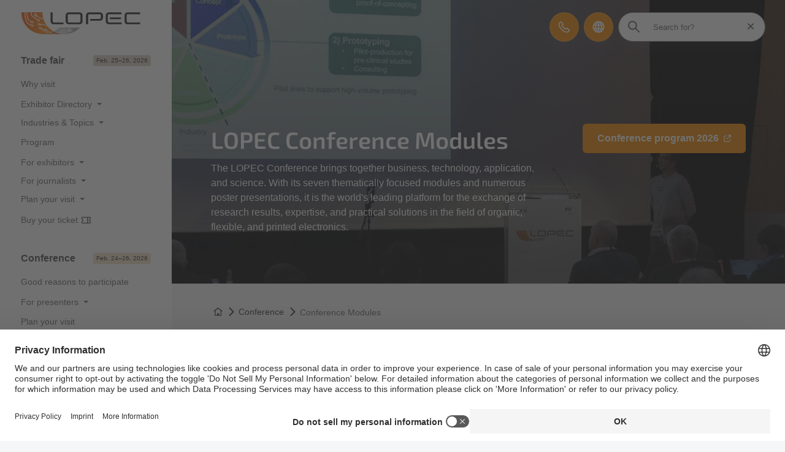

--- FILE ---
content_type: text/html
request_url: https://lopec.com/en/conference/program/conference-modules/
body_size: 12344
content:
<!doctype html>
	<html lang="en"><head><meta charset="utf-8"><meta name="viewport" content="width=device-width,initial-scale=1,shrink-to-fit=no"><!-- The page was rendered at 17.01.2026 13:51:54 -->
<script type="application/ld+json">{"@context": "http://schema.org","@type": "BreadcrumbList","itemListElement":[{"@type": "ListItem","position": 0,"item": "https://lopec.com","name": "root"},			
			{"@type": "ListItem",
			"position": 1,
			"item": "https://lopec.com/en/",
			"name": "Homepage"
			}
			,
			{"@type": "ListItem",
			"position": 2,
			"item":"https://lopec.com/en/conference/",
			"name": "Conference"
			}				
		]}</script><script type="module" src="https://components.messe-muenchen.de/gbw-nav-main/prod/public/bundle/bundle.esm.js?1766508120115" defer></script><link rel="stylesheet" href="https://components.messe-muenchen.de/gbw-nav-main/prod/public/bundle/bundle.css?1766508125111"></link><script type="module" src="https://components.messe-muenchen.de/gbw-icons/prod/public/bundle/bundle.esm.js?1764343065661" defer></script><link rel="stylesheet" href="https://components.messe-muenchen.de/gbw-icons/prod/public/bundle/bundle.css?1764343076889"></link><script type="module" src="https://components.messe-muenchen.de/gbw-image-next/prod/public/bundle/bundle.esm.js?1767967859713" defer></script><link rel="stylesheet" href="https://components.messe-muenchen.de/gbw-image-next/prod/public/bundle/bundle.css?1767967867676"></link><script type="module" src="https://components.messe-muenchen.de/gbw-footer/prod/public/bundle/bundle.esm.js?1767967780828" defer></script><link rel="stylesheet" href="https://components.messe-muenchen.de/gbw-footer/prod/public/bundle/bundle.css?1767967788218"></link><link rel="stylesheet" href="https://components.messe-muenchen.de/gbw-uc/prod/public/bundle/bundle.css?1768654314363"></link><script type="module" src="https://components.messe-muenchen.de/gbw-accordion/prod/public/bundle/bundle.esm.js?1767967805944" defer></script><link rel="stylesheet" href="https://components.messe-muenchen.de/gbw-accordion/prod/public/bundle/bundle.css?1767967811533"></link><script type="module" src="https://components.messe-muenchen.de/gbw-header/prod/public/bundle/bundle.esm.js?1767967768236" defer></script><link rel="stylesheet" href="https://components.messe-muenchen.de/gbw-header/prod/public/bundle/bundle.css?1767967775123"></link><script type="module" src="https://components.messe-muenchen.de/gbw-anchor-links/prod/public/bundle/bundle.esm.js?1767968629172" defer></script><link rel="stylesheet" href="https://components.messe-muenchen.de/gbw-anchor-links/prod/public/bundle/bundle.css?1768654314496"></link><script type="module" src="https://components.messe-muenchen.de/gbw-lp-header/prod/public/bundle/bundle.esm.js?1767873441362" defer></script><link rel="stylesheet" href="https://components.messe-muenchen.de/gbw-lp-header/prod/public/bundle/bundle.css?1767873447506"></link><script type="module" src="https://components.messe-muenchen.de/gbw-lp-header-global/prod/public/bundle/bundle.esm.js?1767967672596" defer></script><link rel="stylesheet" href="https://components.messe-muenchen.de/gbw-lp-header-global/prod/public/bundle/bundle.css?1767967680712"></link><meta name="format-detection" content="telephone=no"><script id="usercentrics-cmp" data-settings-id="aTR1HSEFU" src="https://web.cmp.usercentrics.eu/ui/loader.js" async></script>
<meta name="description" content="With the conference modules, we cover all interests of our participants » Plenary Sessions, Short Courses, Business, Technical & Scientific Conference"><meta http-equiv="content-language" content="en"><meta http-equiv="X-UA-Compatible" content="IE=edge,chrome=1"><meta name="robots" content="index,follow"><link rel="icon" href="/favicon.ico"><link rel="icon" type="image/png" sizes="16x16" href="https://d2n1n6byqxibyi.cloudfront.net/image/933560888063/image_25ubs1kov93ll96ggaqropgg0c/-Ro:middle_center,w:16,h:16,n:default-FPNG"><link rel="icon" type="image/png" sizes="24x24" href="https://d2n1n6byqxibyi.cloudfront.net/image/933560888063/image_25ubs1kov93ll96ggaqropgg0c/-Ro:middle_center,w:24,h:24,n:default-FPNG"><link rel="icon" type="image/png" sizes="32x32" href="https://d2n1n6byqxibyi.cloudfront.net/image/933560888063/image_25ubs1kov93ll96ggaqropgg0c/-Ro:middle_center,w:32,h:32,n:default-FPNG"><link rel="icon" type="image/png" sizes="48x48" href="https://d2n1n6byqxibyi.cloudfront.net/image/933560888063/image_25ubs1kov93ll96ggaqropgg0c/-Ro:middle_center,w:48,h:48,n:default-FPNG"><link rel="icon" type="image/png" sizes="64x64" href="https://d2n1n6byqxibyi.cloudfront.net/image/933560888063/image_25ubs1kov93ll96ggaqropgg0c/-Ro:middle_center,w:64,h:64,n:default-FPNG"><link rel="icon" type="image/png" sizes="96x96" href="https://d2n1n6byqxibyi.cloudfront.net/image/933560888063/image_25ubs1kov93ll96ggaqropgg0c/-Ro:middle_center,w:96,h:96,n:default-FPNG"><link rel="icon" type="image/png" sizes="128x128" href="https://d2n1n6byqxibyi.cloudfront.net/image/933560888063/image_25ubs1kov93ll96ggaqropgg0c/-Ro:middle_center,w:128,h:128,n:default-FPNG"><link rel="icon" type="image/png" sizes="192x192" href="https://d2n1n6byqxibyi.cloudfront.net/image/933560888063/image_25ubs1kov93ll96ggaqropgg0c/-Ro:middle_center,w:192,h:192,n:default-FPNG"><link rel="icon" type="image/png" sizes="256x256" href="https://d2n1n6byqxibyi.cloudfront.net/image/933560888063/image_25ubs1kov93ll96ggaqropgg0c/-Ro:middle_center,w:256,h:256,n:default-FPNG"><link rel="icon" type="image/png" sizes="512x512" href="https://d2n1n6byqxibyi.cloudfront.net/image/933560888063/image_25ubs1kov93ll96ggaqropgg0c/-Ro:middle_center,w:512,h:512,n:default-FPNG"><link rel="apple-touch-icon" sizes="57x57" href="https://d2n1n6byqxibyi.cloudfront.net/image/933560888063/image_25ubs1kov93ll96ggaqropgg0c/-Ro:middle_center,w:57,h:57,n:default-FPNG"><link rel="apple-touch-icon" sizes="60x60" href="https://d2n1n6byqxibyi.cloudfront.net/image/933560888063/image_25ubs1kov93ll96ggaqropgg0c/-Ro:middle_center,w:60,h:60,n:default-FPNG"><link rel="apple-touch-icon" sizes="72x72" href="https://d2n1n6byqxibyi.cloudfront.net/image/933560888063/image_25ubs1kov93ll96ggaqropgg0c/-Ro:middle_center,w:72,h:72,n:default-FPNG"><link rel="apple-touch-icon" sizes="76x76" href="https://d2n1n6byqxibyi.cloudfront.net/image/933560888063/image_25ubs1kov93ll96ggaqropgg0c/-Ro:middle_center,w:76,h:76,n:default-FPNG"><link rel="apple-touch-icon" sizes="114x114" href="https://d2n1n6byqxibyi.cloudfront.net/image/933560888063/image_25ubs1kov93ll96ggaqropgg0c/-Ro:middle_center,w:114,h:114,n:default-FPNG"><link rel="apple-touch-icon" sizes="120x120" href="https://d2n1n6byqxibyi.cloudfront.net/image/933560888063/image_25ubs1kov93ll96ggaqropgg0c/-Ro:middle_center,w:120,h:120,n:default-FPNG"><link rel="apple-touch-icon" sizes="144x144" href="https://d2n1n6byqxibyi.cloudfront.net/image/933560888063/image_25ubs1kov93ll96ggaqropgg0c/-Ro:middle_center,w:144,h:144,n:default-FPNG"><link rel="apple-touch-icon" sizes="152x152" href="https://d2n1n6byqxibyi.cloudfront.net/image/933560888063/image_25ubs1kov93ll96ggaqropgg0c/-Ro:middle_center,w:152,h:152,n:default-FPNG"><link rel="apple-touch-icon" sizes="180x180" href="https://d2n1n6byqxibyi.cloudfront.net/image/933560888063/image_25ubs1kov93ll96ggaqropgg0c/-Ro:middle_center,w:180,h:180,n:default-FPNG"><link rel="canonical" href="https://lopec.com/en/conference/program/conference-modules/" /><title>Choose your LOPEC conference modules</title><link href="https://components.messe-muenchen.de/gbw-base/prod/dist/css-base.css?1767968133187" rel="stylesheet"><link href="https://lopec.com/variables.css" rel="stylesheet"><link rel="stylesheet" href="https://components.messe-muenchen.de/gbw-base/prod/dist/typo_lop.css">
<style>/* ! * Timestamp: 1767968133187 * Build-Time: Fri Jan 09 2026 15:15:33 GMT+0100 (Central European Standard Time) */gbw-banner:not(.hydrated),gbw-benefit-box:not(.hydrated),gbw-card-grid:not(.hydrated),gbw-collage:not(.hydrated),gbw-contact-card:not(.hydrated),gbw-contact-list:not(.hydrated),gbw-cta-box-basic:not(.hydrated),gbw-cta-box-image:not(.hydrated),gbw-cta-box-paragraph:not(.hydrated),gbw-cta-box-transitional:not(.hydrated),gbw-elastic:not(.hydrated),gbw-header:not(.hydrated),gbw-anchor-links:not(.hydrated),gbw-lp-header:not(.hydrated),gbw-icons:not(.hydrated),mm-image:not(.hydrated),gbw-lp-header-global:not(.hydrated),gbw-event-carousel:not(.hydrated),gbw-event-footer:not(.hydrated),gbw-event-slider:not(.hydrated),gbw-facts-figures:not(.hydrated),gbw-image-carousel:not(.hydrated),gbw-linklist:not(.hydrated),gbw-locations:not(.hydrated),gbw-logo-wall:not(.hydrated),gbw-media-gallery:not(.hydrated),gbw-newsletter-teaser:not(.hydrated),gbw-podcast:not(.hydrated),gbw-podcasts:not(.hydrated),gbw-podcastsingle:not(.hydrated),gbw-press-release:not(.hydrated),gbw-press-releases-highlight:not(.hydrated),gbw-press-releases-teaser:not(.hydrated),gbw-program-highlights:not(.hydrated),gbw-quickinfo-accordion-item:not(.hydrated),gbw-quickinfo-accordion:not(.hydrated),gbw-quickinfo-content:not(.hydrated),gbw-quickinfo-links:not(.hydrated),gbw-quickinfo-tabs:not(.hydrated),gbw-quickinfo:not(.hydrated),gbw-quote:not(.hydrated),gbw-search-form:not(.hydrated),gbw-search-pagination:not(.hydrated),gbw-search-result:not(.hydrated),gbw-speaker:not(.hydrated),gbw-table:not(.hydrated),gbw-teaser-basic:not(.hydrated),gbw-teaser-lightbox:not(.hydrated){display:block;padding-top:100vh}</style>
<script type="module" src="https://components.messe-muenchen.de/gbw-base/prod/dist/css-base.js?1767968133187" defer></script><script type="module" src="https://components.messe-muenchen.de/gbw-nav-main/prod/public/collection/head.js?1652692493920" defer></script>
<link rel='alternate' hreflang='en' href='https://lopec.com/en/conference/program/conference-modules/'/><link rel='alternate' hreflang='x-default' href='https://lopec.com/en/conference/program/conference-modules/'/><link rel='alternate' hreflang='de' href='https://lopec.com/de/kongress/programm/kongressmodule/'/><script> dataLayer = [{ 'websiteType': 'event', 'language':'en', 'brandID': 'BR-LOP', 'space': 'fair', 'systemPrefix': 'firstSpirit', 'environment':'live', 'pageTemplate': 'pt_detail_page', 'pageSections': 'st_text_image,st_cta_element,st_text_image,st_text_image,st_text_image,st_text_image,st_text_image,st_text_image,st_text_image,st_text_image,st_text_image,', 'pageType':'regularPage', 'tradeFair':'LOP', 'tradeFairLocation':'DE','fairStartDate':'2026-02-25','fairEndDate':'2026-02-26', 'eventNetworkID':'6278', 'eventID':'197954'}];</script><script>(function(w,d,s,l,i){w[l]=w[l]||[];w[l].push({'gtm.start':new Date().getTime(),event:'gtm.js'});var f=d.getElementsByTagName(s)[0],j=d.createElement(s),dl=l!='dataLayer'?'&l='+l:'';j.async=true;j.src=i+dl;f.parentNode.insertBefore(j,f);})(window,document,'script','dataLayer','https://load.sst.lopec.com/gtm.js?id=GTM-P4QJX4R');</script>
<meta property="og:url" content="https://lopec.com/en/conference/program/conference-modules/" />
<meta property="og:type" content="website" />
<meta property="og:site_name" content="Lopec" />
<meta property="og:title" content="Choose your LOPEC conference modules" />
<meta property="og:description" content="With the conference modules, we cover all interests of our participants » Plenary Sessions, Short Courses, Business, Technical &amp; Scientific Conference" />
<meta property="og:image" content="https://d2n1n6byqxibyi.cloudfront.net/image/933560888063/image_5urvgpgpal7hlbrltele0htr48/-Ro:middle_center,w:1200,h:627,n:default-FJPG" />
<meta name="twitter:card" content="summary" />
<meta name="twitter:site" content="LOPECMunich" />
<meta name="twitter:title" content="Choose your LOPEC conference modules" />
<meta name="twitter:description" content="With the conference modules, we cover all interests of our participants » Plenary Sessions, Short Courses, Business, Technical &amp; Scientific Conference" />
<meta name="twitter:url" content="https://lopec.com/en/conference/program/conference-modules/" />
<meta name="twitter:image" content="https://d2n1n6byqxibyi.cloudfront.net/image/933560888063/image_5urvgpgpal7hlbrltele0htr48/-Ro:middle_center,w:720,h:720,n:default-FJPG" /><script>var gbwUcText = {
			podigee: {
	            'optIn' : {
	                't_headline' : 'Recomented Podcast Content',
	                't_text' : 'By accepting, you agree to the use of Cookies and other Technologies to process your personal data as such.',
	                't_label' : 'Accept and Show Podcast',
	            },
	            'optOut' : {
	                't_headline' : '',
	                't_text' : 'More in our <a href="/en/legal-information/privacy-policy/" >Privacy Policies</a>',
	                't_label' : 'Opt Out Podcast',
	            },
			},
			'youtube-video': {
                'optIn' : {
                    't_headline' : 'Recommended YouTube Video',
                    't_text' : 'By accepting, you agree to the use of cookies and other technologies to process your personal data as such and to the transfer of data to the United States. You can find more information by clicking here.',
                    't_label' : 'Accept and show video',
                },
                'optOut' : {
                	't_headline' : '',
                    't_text' : 'More in our <a href="/en/legal-information/privacy-policy/" >Privacy Policies</a>',
                    't_label' : 'Hide YouTube Videos',
                },
			},
			'google-maps': {
                'optIn' : {
                    't_headline' : 'Recomented Google Maps Content',
                    't_text' : 'Some very interesting legal sentences.',
                    't_label' : 'Accept and Show Google Maps',
                },
                'optOut' : {
                    't_headline' : '',
                    't_text' : 'More in our <a href="#" target="_blank">Privacy Policies</a>',
                    't_label' : 'Opt Out Google Maps',
                },
			},
			'chat': {
                'optIn' : {
                    't_headline' : 'Accept and use AI chatbot',
                    't_text' : 'By accepting, you consent to the use of cookies and other technologies to process your personal data as such and to the transfer of data to the USA. You can find more information by clicking<a href="#">here</a> .',
                    't_label' : 'Accept and use AI chatbot',
                },
                'optOut' : {
                    't_headline' : '',
                    't_text' : '',
                    't_label' : '',
                },
			},
		};</script><script type="application/ld+json">{"@context" : "https://schema.org","@type" : "WebSite","name" : "LOPEC","url" : "https://lopec.com"}</script></head>
<body class="layout-gbw vars-lopk ">
<script type="module" src="https://components.messe-muenchen.de/gbw-ads/prod/public/bundle/bundle.esm.js?1753721151588" defer></script><a name="top" id="top"></a><div class="gbw-wrapper"><gbw-nav-header><header aria-label="Webside header"><a id="kongressmodule_1_-1844579906" href="#eye-able" class="button header-button eyeAble_customToolOpenerClass" title="Accessability" role="button" tabindex="0" data-trk-event="navigation.click" data-trk-click-location="generic ui elements" data-trk-click-type="internal" data-trk-click-name="icon barrierefreiheit" data-trk-click-target="#eye-able"><gbw-icon-eye aria-hidden="true" width="20" height="20"></gbw-icon-eye><span class="visually-hidden">Accessability</span></a>
<a href="/en/contact/" class="button header-button" title="Contact" role="button" tabindex="0" data-trk-event="navigation.click" data-trk-click-location="main navigation" data-trk-click-type="internal" data-trk-click-name="icon contact" data-trk-click-target="/en/contact/"><gbw-icon-phone aria-hidden="true" width="20" height="20"></gbw-icon-phone><span class="visually-hidden" >Contact</span></a>
<a id="kongressmodule_1_-1713763362" href="/de/kongress/programm/kongressmodule/" class="language-switch lang-switch header-button button" title="Select language: DE" role="button" tabindex="0" data-trk-event="navigation.click" data-trk-click-location="main navigation" data-trk-click-type="internal" data-trk-click-name="icon language" data-trk-click-target="#language"><gbw-icon-globe aria-hidden="true" width="20" height="20"></gbw-icon-globe><span aria-hidden="true">DE</span><span class="visually-hidden">Select language: DE</span></a><div class="search-box"><gbw-icon-search aria-hidden="true" class="search-icon gbw-icon" width="20" height="20"></gbw-icon-search><div class="search-bar"><form autocomplete="off" action="/en/technical/search/"><input type="search" placeholder="Search for?" name="q" aria-label="Search for?" id="gbw-search-desktop" /><button type="button" class="search-reset header-button" aria-label="Reset search" title="Reset search" style="display: block;"><span class="sr-only">Reset search</span><gbw-icon-close aria-hidden="true" width="10" height="10" class="gbw-icon"></gbw-icon-close></button></form></div><script type="module" src="https://components.messe-muenchen.de/gbw-elastic-suggest/prod/public/bundle/bundle.esm.js?1767968589967" defer></script><gbw-elastic-suggest suggest-keywords='["Conference tickets","Exhibition tickets","Program","Getting there"]' api-endpoint="https://mmgelasticsearch-we-es-508d2a.ent.westeurope.azure.elastic-cloud.com/api/as/v1/engines/" api-token="search-v5ey4fdsw6f53ug47c4ic8my" default-engine="lop-meta-en" suggest-count="5" suggest-query-length="2" for-input-id="gbw-search-desktop"></gbw-elastic-suggest></div></header></gbw-nav-header><gbw-nav-mobile><div class="layout-mobile"><div class="nav-left"><button class="nav-open header-button button button-small button-icon border-round" type="button" aria-label="Open navigation" aria-controls="main-nav" aria-haspopup="menu" title="Open navigation"><span class="sr-only">Open/close navigation</span><gbw-icon-bars aria-hidden="true" width="18" height="14" class="icon-nav-open is-visible"></gbw-icon-bars><gbw-icon-bars-close aria-hidden="true" width="22" height="22" class="icon-nav-close"></gbw-icon-bars-close></button>
	<a href="/en/" title="Home" data-trk-event="navigation.click" data-trk-click-name="Logo click" data-trk-click-target="/en/"><img src="https://d2n1n6byqxibyi.cloudfront.net/asset/933560888063/image_88nhur9ib94jn78uipcug1vj3v/lopec-logo.svg?content-disposition=inline" alt="Exhibition: March 6–7, 2024 | ICM – Internationales Congress Center München Conference: March 5–7, 2024 | ICM – Internationales Congress Center München" aria-label="To the homepage" class="fair-logo" width="194.43333333333333333333333333333" height="38.0"/></a></div><div class="nav-right"><a id="kongressmodule_1_-1844579906" href="#eye-able" class="button header-button button-small button-icon border-round eyeAble_customToolOpenerClass" title="Accessability" role="button" tabindex="0" data-trk-event="navigation.click" data-trk-click-location="generic ui elements" data-trk-click-type="internal" data-trk-click-name="icon barrierefreiheit" data-trk-click-target="#eye-able"><gbw-icon-eye aria-hidden="true" width="20" height="20"></gbw-icon-eye><span class="visually-hidden">Accessability</span></a><a href="/en/contact/" class="header-button button button-small button-icon border-round" title="Contact" role="button" tabindex="0" data-trk-event="navigation.click" data-trk-click-location="main navigation" data-trk-click-type="internal" data-trk-click-name="icon contact" data-trk-click-target="/en/contact/"><gbw-icon-phone aria-hidden="true" width="20" height="20"></gbw-icon-phone><span class="visually-hidden" >Contact</span></a>
<a id="kongressmodule_1_-1914300927" href="#language" class="header-button button button-small button-icon border-round language-switch" title="Select language: DE" role="button" tabindex="0" data-trk-event="navigation.click" data-trk-click-location="main navigation" data-trk-click-type="internal" data-trk-click-name="icon language" data-trk-click-target="#language"><gbw-icon-globe aria-hidden="true" width="20" height="20"></gbw-icon-globe><span class="visually-hidden">Select language: DE</span></a><a href="#search" class="header-button button button-small button-icon border-round search-switch" title="Search" role="button" tabindex="0" data-trk-event="navigation.click" data-trk-click-location="main navigation" data-trk-click-type="internal" data-trk-click-name="icon search" data-trk-click-target="#search"><gbw-icon-search aria-hidden="true" width="20" height="20"></gbw-icon-search><span class="visually-hidden">Search</span></a></div><a href="#" class="show-mobile-nav hidden"><span class="sr-only">Back</span><gbw-icon-chevron-left aria-hidden="true" width="8" height="14"></gbw-icon-chevron-left></a><div class="search-box search-mobile hidden"><div class="search-bar"><form autocomplete="off" action="/en/technical/search/"><gbw-icon-search aria-hidden="true" width="18" height="18"></gbw-icon-search><input type="search" placeholder="Search for?..." name="q" aria-label="Search for?..." id="gbw-search-mobile" /></form></div><script type="module" src="https://components.messe-muenchen.de/gbw-elastic-suggest/prod/public/bundle/bundle.esm.js?1767968589967" defer></script><gbw-elastic-suggest suggest-keywords='["Conference tickets","Exhibition tickets","Program","Getting there"]' api-endpoint="https://mmgelasticsearch-we-es-508d2a.ent.westeurope.azure.elastic-cloud.com/api/as/v1/engines/" api-token="search-v5ey4fdsw6f53ug47c4ic8my" default-engine="lop-meta-en" suggest-count="5" suggest-query-length="2" for-input-id="gbw-search-mobile"></gbw-elastic-suggest></div><div class="language-box hidden"><a href="/en/conference/program/conference-modules/" class="active">English</a><a href="/de/kongress/programm/kongressmodule/">Deutsch</a></div></div></gbw-nav-mobile><gbw-nav-main><nav id="nav-main" class="nav-main" aria-label="Main navigation"><header class="nav-header ">
	<a href="/en/" title="Home" data-trk-event="navigation.click" data-trk-click-name="Logo click" data-trk-click-target="/en/"><img src="https://d2n1n6byqxibyi.cloudfront.net/asset/933560888063/image_88nhur9ib94jn78uipcug1vj3v/lopec-logo.svg?content-disposition=inline" alt="Exhibition: March 6–7, 2024 | ICM – Internationales Congress Center München Conference: March 5–7, 2024 | ICM – Internationales Congress Center München" aria-label="To the homepage" class="fair-logo" width="342.81666666666666666666666666667" height="67.0"/></a></header><div class="nav-content"><ul><li><div class="menu__level-1"><a href="/en/trade-fair/" data-trk-click-location="main navigation" data-trk-click-type="internal" data-trk-click-name="LOP_Trade fair" data-trk-target="/en/trade-fair/" data-trk-event="navigation.click"><span>Trade fair</span><span class="date-label " style="background-color:rgb(219, 209, 196);">Feb. 25–26, 2026</span></a></div><ul class="menu__level-2"><li><a href="/en/trade-fair/good-reasons-to-visit/" data-trk-click-location="main navigation" data-trk-click-type="internal" data-trk-click-name="LOP_Why visit" data-trk-target="/en/trade-fair/good-reasons-to-visit/" data-trk-event="navigation.click"><span>Why visit</span></a></li><li><div class="menu__level-2"><button class ="has-sub untracked" href="#"><span>Exhibitor Directory</span></button></div><ul class="menu__level-3"><li><a href="/en/trade-fair/exhibitor-directory/exhibitors-brands/" data-trk-click-location="main navigation" data-trk-click-type="internal" data-trk-click-name="LOP_Exhibitors & Brands" data-trk-target="/en/trade-fair/exhibitor-directory/exhibitors-brands/" data-trk-event="navigation.click"><span>Exhibitors & Brands</span></a></li><li><a href="/en/trade-fair/exhibitor-directory/hall-plan/" data-trk-click-location="main navigation" data-trk-click-type="internal" data-trk-click-name="LOP_Hall plan" data-trk-target="/en/trade-fair/exhibitor-directory/hall-plan/" data-trk-event="navigation.click"><span>Hall plan</span></a></li><li><a href="/en/trade-fair/exhibitor-directory/exhibition-sectors/" data-trk-click-location="main navigation" data-trk-click-type="internal" data-trk-click-name="LOP_Exhibition sectors" data-trk-target="/en/trade-fair/exhibitor-directory/exhibition-sectors/" data-trk-event="navigation.click"><span>Exhibition sectors</span></a></li><li><a href="/en/trade-fair/exhibitor-directory/focus-topics/" data-trk-click-location="main navigation" data-trk-click-type="internal" data-trk-click-name="LOP_Focus topics" data-trk-target="/en/trade-fair/exhibitor-directory/focus-topics/" data-trk-event="navigation.click"><span>Focus topics</span></a></li></ul></li><li><div class="menu__level-2"><button class ="has-sub untracked" href="#"><span>Industries & Topics</span></button></div><ul class="menu__level-3"><li><a href="/en/trade-fair/industries-topics/printed-electronics/" data-trk-click-location="main navigation" data-trk-click-type="internal" data-trk-click-name="LOP_Technology" data-trk-target="/en/trade-fair/industries-topics/printed-electronics/" data-trk-event="navigation.click"><span>Technology</span></a></li><li><a href="/en/trade-fair/industries-topics/applications/" data-trk-click-location="main navigation" data-trk-click-type="internal" data-trk-click-name="LOP_Applications" data-trk-target="/en/trade-fair/industries-topics/applications/" data-trk-event="navigation.click"><span>Applications</span></a></li></ul></li><li><a href="/en/trade-fair/program/" data-trk-click-location="main navigation" data-trk-click-type="internal" data-trk-click-name="LOP_Program" data-trk-target="/en/trade-fair/program/" data-trk-event="navigation.click"><span>Program</span></a></li><li><div class="menu__level-2"><button class ="has-sub untracked" href="#"><span>For exhibitors</span></button></div><ul class="menu__level-3"><li><a href="/en/trade-fair/exhibitors/overview/" data-trk-click-location="main navigation" data-trk-click-type="internal" data-trk-click-name="LOP_At a glance" data-trk-target="/en/trade-fair/exhibitors/overview/" data-trk-event="navigation.click"><span>At a glance</span></a></li><li><a href="/en/trade-fair/exhibitors/exhibiting-is-worthwhile/" data-trk-click-location="main navigation" data-trk-click-type="internal" data-trk-click-name="LOP_Why exhibit" data-trk-target="/en/trade-fair/exhibitors/exhibiting-is-worthwhile/" data-trk-event="navigation.click"><span>Why exhibit</span></a></li><li><a href="/en/trade-fair/exhibitors/application-prices/" data-trk-click-location="main navigation" data-trk-click-type="internal" data-trk-click-name="LOP_Application & Prices" data-trk-target="/en/trade-fair/exhibitors/application-prices/" data-trk-event="navigation.click"><span>Application & Prices</span></a></li><li><a href="/en/trade-fair/exhibitors/tips-dates-deadlines/" data-trk-click-location="main navigation" data-trk-click-type="internal" data-trk-click-name="LOP_Tips, Dates & Deadlines" data-trk-target="/en/trade-fair/exhibitors/tips-dates-deadlines/" data-trk-event="navigation.click"><span>Tips, Dates & Deadlines</span></a></li><li><a href="/en/trade-fair/exhibitors/exhibitor-shop/" data-trk-click-location="main navigation" data-trk-click-type="internal" data-trk-click-name="LOP_Exhibitor Shop" data-trk-target="/en/trade-fair/exhibitors/exhibitor-shop/" data-trk-event="navigation.click"><span>Exhibitor Shop</span></a></li><li><a href="/en/trade-fair/exhibitors/marketing-services/" data-trk-click-location="main navigation" data-trk-click-type="internal" data-trk-click-name="LOP_Marketing Services" data-trk-target="/en/trade-fair/exhibitors/marketing-services/" data-trk-event="navigation.click"><span>Marketing Services</span></a></li><li><a href="/en/trade-fair/exhibitors/logistics-traffic/" data-trk-click-location="main navigation" data-trk-click-type="internal" data-trk-click-name="LOP_Logistics & Traffic" data-trk-target="/en/trade-fair/exhibitors/logistics-traffic/" data-trk-event="navigation.click"><span>Logistics & Traffic</span></a></li><li><a href="/en/trade-fair/exhibitors/advice-contacts/" data-trk-click-location="main navigation" data-trk-click-type="internal" data-trk-click-name="LOP_Advice & Contacts" data-trk-target="/en/trade-fair/exhibitors/advice-contacts/" data-trk-event="navigation.click"><span>Advice & Contacts</span></a></li></ul></li><li><div class="menu__level-2"><button class ="has-sub untracked" href="#"><span>For journalists</span></button></div><ul class="menu__level-3"><li><a href="/en/trade-fair/journalists/press-releases/" data-trk-click-location="main navigation" data-trk-click-type="internal" data-trk-click-name="LOP_Press releases" data-trk-target="/en/trade-fair/journalists/press-releases/" data-trk-event="navigation.click"><span>Press releases</span></a><ul class="menu__level-4"></ul></li><li><a href="/en/trade-fair/journalists/accreditation/" data-trk-click-location="main navigation" data-trk-click-type="internal" data-trk-click-name="LOP_Accreditation" data-trk-target="/en/trade-fair/journalists/accreditation/" data-trk-event="navigation.click"><span>Accreditation</span></a></li><li><a href="/en/trade-fair/journalists/press-events/" data-trk-click-location="main navigation" data-trk-click-type="internal" data-trk-click-name="LOP_Press events" data-trk-target="/en/trade-fair/journalists/press-events/" data-trk-event="navigation.click"><span>Press events</span></a></li><li><a href="/en/trade-fair/journalists/trade-fair-photos-logos/" data-trk-click-location="main navigation" data-trk-click-type="internal" data-trk-click-name="LOP_Trade fair photos & Logos" data-trk-target="/en/trade-fair/journalists/trade-fair-photos-logos/" data-trk-event="navigation.click"><span>Trade fair photos & Logos</span></a></li><li><a href="/en/trade-fair/journalists/contacts-for-journalists/" data-trk-click-location="main navigation" data-trk-click-type="internal" data-trk-click-name="LOP_Contacts for journalists" data-trk-target="/en/trade-fair/journalists/contacts-for-journalists/" data-trk-event="navigation.click"><span>Contacts for journalists</span></a></li></ul></li><li><div class="menu__level-2"><button class ="has-sub untracked" href="#"><span>Plan your visit</span></button></div><ul class="menu__level-3"><li><a href="/en/trade-fair/plan-your-visit/opening-hours/" data-trk-click-location="main navigation" data-trk-click-type="internal" data-trk-click-name="LOP_Opening hours" data-trk-target="/en/trade-fair/plan-your-visit/opening-hours/" data-trk-event="navigation.click"><span>Opening hours</span></a></li><li><a href="/en/trade-fair/plan-your-visit/travel-fairgrounds-map/" data-trk-click-location="main navigation" data-trk-click-type="internal" data-trk-click-name="LOP_Travel & Fairgrounds map" data-trk-target="/en/trade-fair/plan-your-visit/travel-fairgrounds-map/" data-trk-event="navigation.click"><span>Travel & Fairgrounds map</span></a></li><li><a href="/en/trade-fair/plan-your-visit/accommodation/" data-trk-click-location="main navigation" data-trk-click-type="internal" data-trk-click-name="LOP_Accommodation" data-trk-target="/en/trade-fair/plan-your-visit/accommodation/" data-trk-event="navigation.click"><span>Accommodation</span></a></li><li><a href="/en/trade-fair/plan-your-visit/on-site-services/" data-trk-click-location="main navigation" data-trk-click-type="internal" data-trk-click-name="LOP_On-site services" data-trk-target="/en/trade-fair/plan-your-visit/on-site-services/" data-trk-event="navigation.click"><span>On-site services</span></a></li><li><a href="/en/trade-fair/plan-your-visit/faq/" data-trk-click-location="main navigation" data-trk-click-type="internal" data-trk-click-name="LOP_Contact & FAQ" data-trk-target="/en/trade-fair/plan-your-visit/faq/" data-trk-event="navigation.click"><span>Contact & FAQ</span></a></li></ul></li><li><a href="/en/trade-fair/tickets/" data-trk-click-location="main navigation" data-trk-click-type="internal" data-trk-click-name="LOP_Buy your ticket" data-trk-target="/en/trade-fair/tickets/" data-trk-event="navigation.click"><span>Buy your ticket<gbw-icon-ticket aria-hidden="true" width="17" height="17"></gbw-icon-ticket></span></a></li></ul></li></ul><ul><li><div class="menu__level-1"><a href="/en/conference/" data-trk-click-location="main navigation" data-trk-click-type="internal" data-trk-click-name="LOPK_Conference" data-trk-target="/en/conference/" data-trk-event="navigation.click"><span>Conference</span><span class="date-label ">Feb. 24–26, 2026</span></a></div><ul class="menu__level-2"><li><a href="/en/conference/good-reasons-to-participate/" data-trk-click-location="main navigation" data-trk-click-type="internal" data-trk-click-name="LOPK_Good reasons to participate" data-trk-target="/en/conference/good-reasons-to-participate/" data-trk-event="navigation.click"><span>Good reasons to participate</span></a></li><li><div class="menu__level-2"><button class ="has-sub untracked" href="#"><span>For presenters</span></button></div><ul class="menu__level-3"><li><a href="/en/conference/presenters/call-for-papers/" data-trk-click-location="main navigation" data-trk-click-type="internal" data-trk-click-name="LOPK_Call for Papers" data-trk-target="/en/conference/presenters/call-for-papers/" data-trk-event="navigation.click"><span>Call for Papers</span></a></li><li><a href="/en/conference/presenters/advice-contacts/" data-trk-click-location="main navigation" data-trk-click-type="internal" data-trk-click-name="LOPK_Contact & FAQ" data-trk-target="/en/conference/presenters/advice-contacts/" data-trk-event="navigation.click"><span>Contact & FAQ</span></a></li></ul></li><li><a href="/en/conference/plan-your-visit/" data-trk-click-location="main navigation" data-trk-click-type="internal" data-trk-click-name="LOPK_Plan your visit" data-trk-target="/en/conference/plan-your-visit/" data-trk-event="navigation.click"><span>Plan your visit</span></a></li><li><a href="/en/conference/tickets/" data-trk-click-location="main navigation" data-trk-click-type="internal" data-trk-click-name="LOPK_Buy your ticket" data-trk-target="/en/conference/tickets/" data-trk-event="navigation.click"><span>Buy your ticket<gbw-icon-ticket aria-hidden="true" width="17" height="17"></gbw-icon-ticket></span></a></li></ul></li></ul></div><div class="nav-gradient"></div><footer class="nav-footer"><ul><li><a href="https://messe-muenchen.de/en/" data-trk-click-location="main navigation" data-trk-click-type="external" data-trk-click-name="MMI Icon" data-trk-target="https://messe-muenchen.de/en/" data-trk-event="navigation.click" target="_blank" title="Messe München"><gbw-icon-mmi aria-hidden="true" aria-label="Logo Messe München" width="62" height="24"></gbw-icon-mmi></a></li><li><a href="https://oe-a.org/" data-trk-click-location="main navigation" data-trk-click-type="external" data-trk-click-name="OE-A" data-trk-target="#" data-trk-event="navigation.click" target="_blank" title="OE-A"><img src="https://d2n1n6byqxibyi.cloudfront.net/asset/933560888063/image_i912hbsqe97vbcs6pcipeidm6a/oe-a.png?content-disposition=inline" width="44.235602094240837696335078534032" height="28" alt="Logo mit dem Text „oe-a“ in Schwarz. Hinter dem a ist ein oranges Icon einer aufrecht stehenden Rolle sichtbar."/></a></li></ul></footer></nav></gbw-nav-main>
<div class="gbw-content"><main class="inner-wrap last-child-white" data-elastic-name="page_content"><div class="gbw-container-fluid bg-light"><script type="module" src="https://components.messe-muenchen.de/gbw-header/prod/public/bundle/bundle.esm.js?1767967768236" defer></script><gbw-header bg-dimmed="https://d2n1n6byqxibyi.cloudfront.net/image/933560888063/image_5urvgpgpal7hlbrltele0htr48" image-sizes-dimmed='{"sidebar":[{"nav":"sidebar","resolution":0,"width":768,"height":1024},{"nav":"sidebar","resolution":768,"width":1024,"height":432},{"nav":"sidebar","resolution":1024,"width":1280,"height":432},{"nav":"sidebar","resolution":1280,"width":1440,"height":432},{"nav":"sidebar","resolution":1440,"width":1640,"height":432}],"offcanvas":[{"nav":"sidebar","resolution":0,"width":768,"height":1024},{"nav":"sidebar","resolution":768,"width":1024,"height":432},{"nav":"sidebar","resolution":1024,"width":1280,"height":432},{"nav":"sidebar","resolution":1280,"width":1440,"height":432},{"nav":"offcanvas","resolution":1440,"width":1920,"height":432}]}' cover-alt="" bg-gradient-direction="vertical" mdc-alignment-desktop="2" mdc-alignment-mobile="2" ><div slot="content"><div class="row large-gap"><div class="col-md-8 col-xs-12 header-content"><h1>LOPEC Conference Modules</h1><p>The LOPEC Conference brings together business, technology, application, and science. With its seven thematically focused modules and numerous poster presentations, it is the world's leading platform for the exchange of research results, expertise, and practical solutions in the field of organic, flexible, and printed electronics.</p></div><div class="col-md-4 col-xs-12 header-card text-right"><a id="kongressmodule_1_-719959678" href="https://express.converia.de/frontend/index.php?page_id=48024" class="button button-filled button-large icon-right border-round" rel="[external] noopener" title="Conference program 2026" target="_blank" data-trk-event="navigation.click" data-trk-click-location="st_header" data-trk-click-type="external" data-trk-click-name="Conference program 2026" data-trk-click-target="https://express.converia.de/frontend/index.php?page_id=48024"><span>Conference program 2026</span><gbw-icon-newtab aria-hidden="true" width="12" height="12"></gbw-icon-newtab></a>
</div></div></div><div slot="breadcrumb"><div class="header-breadcrumb"><script type="module" src="https://components.messe-muenchen.de/gbw-breadcrumb/prod/public/bundle/bundle.esm.js?1756470720473" defer></script><gbw-breadcrumb><nav aria-label="Navigationspfad"><ol><li class="home-icon"><a data-trk-event="navigation.click" data-trk-click-location="breadcrumb" data-trk-click-type="internal" data-trk-click-name="Start" data-trk-click-target="/en/" href="/en/"><gbw-icon-home aria-hidden="true" width="15" height="14"></gbw-icon-home><span class="visually-hidden">To the homepage</span></a></li><li><gbw-icon-chevron-right aria-hidden="true"></gbw-icon-chevron-right><a data-trk-event="navigation.click" data-trk-click-location="breadcrumb" data-trk-click-type="internal" data-trk-click-name="Conference" data-trk-click-target="/en/conference/" href="/en/conference/" >Conference</a></li><li aria-current="page"><gbw-icon-chevron-right aria-hidden="true"></gbw-icon-chevron-right><span class="not-clickable">Conference Modules</span></li></ol></nav></gbw-breadcrumb>
</div></div></gbw-header>
</div>
<script type="application/ld+json">{"@context": "https://schema.org/","@type": "ItemList","itemListElement": [{"@type": "ListItem","position": 0,"name": "Plenary Sessions","url": "/en/conference/program/conference-modules/#plenary_sessions"},{"@type": "ListItem","position": 1,"name": "Business Conference","url": "/en/conference/program/conference-modules/#business_conference"},{"@type": "ListItem","position": 2,"name": "Technical Conference","url": "/en/conference/program/conference-modules/#technical_conference"},{"@type": "ListItem","position": 3,"name": "Scientific Conference","url": "/en/conference/program/conference-modules/#scientific_conference"},{"@type": "ListItem","position": 4,"name": "Short Courses","url": "/en/conference/program/conference-modules/#short_courses"},{"@type": "ListItem","position": 5,"name": "Application Session Mobility","url": "/en/conference/program/conference-modules/#application_sessions_mobility"},{"@type": "ListItem","position": 6,"name": "Application Session Smart Living","url": "/en/conference/program/conference-modules/#application_sessions_smart_living"},{"@type": "ListItem","position": 7,"name": "Poster Presentation","url": "/en/conference/program/conference-modules/#poster_praesentationen"}]}</script><div class="before-anchor-list-super-banner"></div><script type="module" src="https://components.messe-muenchen.de/gbw-anchor-links/prod/public/bundle/bundle.esm.js?1767968629172" defer></script><div class="relative-container bg-white"><div class="gbw-container" id="anchor-container"><div class="row reverse"><div class="col-xxl-3 col-xs-12 col-xxl-offset-1"><gbw-anchor-links><div class="text-label">On this page</div><ul><li><a title="Plenary Sessions" class="plenary_sessions" href="#plenary_sessions" data-trk-click-location="st_anchorlist" data-trk-click-type="anchor_click" data-trk-click-name="Plenary Sessions" data-trk-target="#plenary_sessions" data-trk-event="interaction.click">Plenary Sessions</a></li><li><a title="Business Conference" class="business_conference" href="#business_conference" data-trk-click-location="st_anchorlist" data-trk-click-type="anchor_click" data-trk-click-name="Business Conference" data-trk-target="#business_conference" data-trk-event="interaction.click">Business Conference</a></li><li><a title="Technical Conference" class="technical_conference" href="#technical_conference" data-trk-click-location="st_anchorlist" data-trk-click-type="anchor_click" data-trk-click-name="Technical Conference" data-trk-target="#technical_conference" data-trk-event="interaction.click">Technical Conference</a></li><li><a title="Scientific Conference" class="scientific_conference" href="#scientific_conference" data-trk-click-location="st_anchorlist" data-trk-click-type="anchor_click" data-trk-click-name="Scientific Conference" data-trk-target="#scientific_conference" data-trk-event="interaction.click">Scientific Conference</a></li><li><a title="Short Courses" class="short_courses" href="#short_courses" data-trk-click-location="st_anchorlist" data-trk-click-type="anchor_click" data-trk-click-name="Short Courses" data-trk-target="#short_courses" data-trk-event="interaction.click">Short Courses</a></li><li><a title="Application Session Mobility" class="application_sessions_mobility" href="#application_sessions_mobility" data-trk-click-location="st_anchorlist" data-trk-click-type="anchor_click" data-trk-click-name="Application Session Mobility" data-trk-target="#application_sessions_mobility" data-trk-event="interaction.click">Application Session Mobility</a></li><li><a title="Application Session Smart Living" class="application_sessions_smart_living" href="#application_sessions_smart_living" data-trk-click-location="st_anchorlist" data-trk-click-type="anchor_click" data-trk-click-name="Application Session Smart Living" data-trk-target="#application_sessions_smart_living" data-trk-event="interaction.click">Application Session Smart Living</a></li><li><a title="Poster Presentation" class="poster_praesentationen" href="#poster_praesentationen" data-trk-click-location="st_anchorlist" data-trk-click-type="anchor_click" data-trk-click-name="Poster Presentation" data-trk-target="#poster_praesentationen" data-trk-event="interaction.click">Poster Presentation</a></li></ul></gbw-anchor-links>
<div class="gbw-container-fluid banner-container-anchorlinks-sidebar" style= "display: none !important;">
					<div class="gbw-container pb-xl"><gbw-adition-responsive ad-label="Advertisment" adfarm="ad13.adfarm1.adition.com "location="anchor-links-banner-sidebar" configuration="[{&quot;breakpoint&quot;:&quot;xxxl&quot;,&quot;height&quot;:&quot;258&quot;,&quot;unitid&quot;:&quot;5171553&quot;,&quot;width&quot;:&quot;310&quot;},{&quot;breakpoint&quot;:&quot;xxl&quot;,&quot;height&quot;:&quot;188&quot;,&quot;unitid&quot;:&quot;5171552&quot;,&quot;width&quot;:&quot;226&quot;},{&quot;breakpoint&quot;:&quot;xl&quot;,&quot;height&quot;:&quot;0&quot;,&quot;unitid&quot;:&quot;0000000&quot;,&quot;width&quot;:&quot;0&quot;},{&quot;breakpoint&quot;:&quot;lg&quot;,&quot;height&quot;:&quot;0&quot;,&quot;unitid&quot;:&quot;0000000&quot;,&quot;width&quot;:&quot;0&quot;},{&quot;breakpoint&quot;:&quot;md&quot;,&quot;height&quot;:&quot;0&quot;,&quot;unitid&quot;:&quot;0000000&quot;,&quot;width&quot;:&quot;0&quot;},{&quot;breakpoint&quot;:&quot;sm&quot;,&quot;height&quot;:&quot;0&quot;,&quot;unitid&quot;:&quot;0000000&quot;,&quot;width&quot;:&quot;0&quot;}]"></gbw-adition-responsive></div></div></div><div class="col-xl-8 col-xs-12"></div></div></div>
<div class="gbw-container-fluid bg-white" style= "display: none;">
				<div class="gbw-container"><gbw-adition-responsive ad-label="Advertisment" adfarm="ad13.adfarm1.adition.com "location="contentpage-banner-top" configuration="[{&quot;breakpoint&quot;:&quot;xxxl&quot;,&quot;height&quot;:&quot;108&quot;,&quot;unitid&quot;:&quot;5171565&quot;,&quot;width&quot;:&quot;880&quot;},{&quot;breakpoint&quot;:&quot;xxl&quot;,&quot;height&quot;:&quot;81&quot;,&quot;unitid&quot;:&quot;5171561&quot;,&quot;width&quot;:&quot;656&quot;},{&quot;breakpoint&quot;:&quot;xl&quot;,&quot;height&quot;:&quot;90&quot;,&quot;unitid&quot;:&quot;5171562&quot;,&quot;width&quot;:&quot;728&quot;},{&quot;breakpoint&quot;:&quot;lg&quot;,&quot;height&quot;:&quot;90&quot;,&quot;unitid&quot;:&quot;5171562&quot;,&quot;width&quot;:&quot;728&quot;},{&quot;breakpoint&quot;:&quot;md&quot;,&quot;height&quot;:&quot;90&quot;,&quot;unitid&quot;:&quot;5171562&quot;,&quot;width&quot;:&quot;728&quot;},{&quot;breakpoint&quot;:&quot;sm&quot;,&quot;height&quot;:&quot;100&quot;,&quot;unitid&quot;:&quot;5171560&quot;,&quot;width&quot;:&quot;320&quot;}]"></gbw-adition-responsive></div></div>
						<div class= "gbw-container-fluid bg-white"><div class="gbw-container gbw-image-video pt-xl pb-xl" ><div class="gbw-container"><div class="row"><div class="col-xxl-8 col-xs-12"><div class="row"><div class="col-xs-12"><h2>Focus on printed electronics</h2>
<p>In what ways is printed electronics changing our world? What innovative applications are emerging in research and industry? How are these technologies being put into practice?</p>
<p>The LOPEC Conference provides answers to these questions and more. Its seven thematically organized modules offer targeted content for trade visitors from science, industry, and applications. An international panel of experts curates all submissions via the <strong>
<a id="text_bild_video_1774559628" href="/en/conference/presenters/call-for-papers/" title="Call for Papers" data-trk-event="navigation.click" data-trk-click-location="st_text_image" data-trk-click-type="internal" data-trk-click-name="Call for Papers," data-trk-click-target="/en/conference/presenters/call-for-papers/">Call for Papers,</a></strong> ensuring that the congress program is highly relevant, of the highest quality, and up-to-date.</p>
<p>Practice-oriented Application Sessions focus on mobility and smart living, demonstrating how printed electronics create concrete solutions for real-world challenges.</p><div class="button-bar"></div></div></div></div></div></div></div></div>
<div class="gbw-container-fluid bg-white" style= "display: none;">
			</div>
<div class="gbw-container-fluid bg-white banner-container-anchorlinks-content" style= "display: none;" >
					<div class="gbw-container pb-xl"><gbw-adition-responsive ad-label="Advertisment" adfarm="ad13.adfarm1.adition.com "location="anchor-links-banner-content" configuration="[{&quot;breakpoint&quot;:&quot;xxxl&quot;,&quot;height&quot;:&quot;0&quot;,&quot;unitid&quot;:&quot;0000000&quot;,&quot;width&quot;:&quot;0&quot;},{&quot;breakpoint&quot;:&quot;xxl&quot;,&quot;height&quot;:&quot;0&quot;,&quot;unitid&quot;:&quot;0000000&quot;,&quot;width&quot;:&quot;0&quot;},{&quot;breakpoint&quot;:&quot;xl&quot;,&quot;height&quot;:&quot;90&quot;,&quot;unitid&quot;:&quot;5171555&quot;,&quot;width&quot;:&quot;728&quot;},{&quot;breakpoint&quot;:&quot;lg&quot;,&quot;height&quot;:&quot;90&quot;,&quot;unitid&quot;:&quot;5171555&quot;,&quot;width&quot;:&quot;728&quot;},{&quot;breakpoint&quot;:&quot;md&quot;,&quot;height&quot;:&quot;90&quot;,&quot;unitid&quot;:&quot;5171555&quot;,&quot;width&quot;:&quot;728&quot;},{&quot;breakpoint&quot;:&quot;sm&quot;,&quot;height&quot;:&quot;100&quot;,&quot;unitid&quot;:&quot;5171554&quot;,&quot;width&quot;:&quot;320&quot;}]"></gbw-adition-responsive></div></div>
				<div class="anchor-content" id="plenary_sessions" data-offset="0.15">
						<div class= "gbw-container-fluid bg-light"><div class="gbw-container gbw-image-video pt-xl pb-xl" ><div class="gbw-container"><div class="row"><div class="col-xxl-8 col-xs-12"><div class="row"><div class="col-xs-12 col-md-6"><h2>Plenary Sessions</h2>
<p>The Plenary Sessions open the LOPEC Conference each day. Renowned experts share their insights on key trends, technologies, and challenges in the field of organic, flexible, and printed electronics. The Open Plenary Session takes place on the first morning of the exhibition in the LOPEC Forum. Open to all exhibition and conference attendees, it offers concise insights into key industry topics.</p><div class="button-bar"><a id="plenary_sessions_672727352" href="/en/conference/program/conference-modules/plenary-sessions/" class="button button-filled icon-right border-round" data-trk-event="navigation.click" data-trk-click-location="text_image" data-trk-click-type="internal" data-trk-click-name="Learn more" data-trk-click-target="/en/conference/program/conference-modules/plenary-sessions/"><span>Learn more</span></a></div></div><div class="col-xs-12 col-md-6 no-media-margin"><gbw-image-next uid="3240430" layout="inside" a11y-label-close="Close gallery" a11y-label-download="Download in maximum quality" a11y-label-fullscreen="Toggle full screen" ><div slot="image" class="image-wrapper"><picture><source media="(min-width: 1440px)" srcset="https://d2n1n6byqxibyi.cloudfront.net/image/933560888063/image_upmq0cidmh09h2ctp3el97g308/-Ro:middle_center,w:312,h:208,n:default-FWEBP 1x,https://d2n1n6byqxibyi.cloudfront.net/image/933560888063/image_upmq0cidmh09h2ctp3el97g308/-Ro:middle_center,w:624,h:416,n:default-FWEBP 2x,https://d2n1n6byqxibyi.cloudfront.net/image/933560888063/image_upmq0cidmh09h2ctp3el97g308/-Ro:middle_center,w:936,h:624,n:default-FWEBP 3x," type="image/webp"><source media="(min-width: 1280px)" srcset="https://d2n1n6byqxibyi.cloudfront.net/image/933560888063/image_upmq0cidmh09h2ctp3el97g308/-Ro:middle_center,w:420,h:280,n:default-FWEBP 1x,https://d2n1n6byqxibyi.cloudfront.net/image/933560888063/image_upmq0cidmh09h2ctp3el97g308/-Ro:middle_center,w:840,h:560,n:default-FWEBP 2x,https://d2n1n6byqxibyi.cloudfront.net/image/933560888063/image_upmq0cidmh09h2ctp3el97g308/-Ro:middle_center,w:1260,h:840,n:default-FWEBP 3x," type="image/webp"><source media="(min-width: 1024px)" srcset="https://d2n1n6byqxibyi.cloudfront.net/image/933560888063/image_upmq0cidmh09h2ctp3el97g308/-Ro:middle_center,w:420,h:280,n:default-FWEBP 1x,https://d2n1n6byqxibyi.cloudfront.net/image/933560888063/image_upmq0cidmh09h2ctp3el97g308/-Ro:middle_center,w:840,h:560,n:default-FWEBP 2x,https://d2n1n6byqxibyi.cloudfront.net/image/933560888063/image_upmq0cidmh09h2ctp3el97g308/-Ro:middle_center,w:1260,h:840,n:default-FWEBP 3x," type="image/webp"><source media="(min-width: 768px)" srcset="https://d2n1n6byqxibyi.cloudfront.net/image/933560888063/image_upmq0cidmh09h2ctp3el97g308/-Ro:middle_center,w:352,h:235,n:default-FWEBP 1x,https://d2n1n6byqxibyi.cloudfront.net/image/933560888063/image_upmq0cidmh09h2ctp3el97g308/-Ro:middle_center,w:704,h:470,n:default-FWEBP 2x,https://d2n1n6byqxibyi.cloudfront.net/image/933560888063/image_upmq0cidmh09h2ctp3el97g308/-Ro:middle_center,w:1056,h:705,n:default-FWEBP 3x," type="image/webp"><source media="(min-width: 360px)" srcset="https://d2n1n6byqxibyi.cloudfront.net/image/933560888063/image_upmq0cidmh09h2ctp3el97g308/-Ro:middle_center,w:305,h:203,n:default-FWEBP 1x,https://d2n1n6byqxibyi.cloudfront.net/image/933560888063/image_upmq0cidmh09h2ctp3el97g308/-Ro:middle_center,w:610,h:406,n:default-FWEBP 2x,https://d2n1n6byqxibyi.cloudfront.net/image/933560888063/image_upmq0cidmh09h2ctp3el97g308/-Ro:middle_center,w:915,h:609,n:default-FWEBP 3x," type="image/webp"><img src="https://d2n1n6byqxibyi.cloudfront.net/image/933560888063/image_upmq0cidmh09h2ctp3el97g308/-Ro:middle_center,w:420,h:280,n:default-FJPG" width="420" height="280" loading="lazy" alt="" title="" ></picture></div><footer slot="copyright" aria-label="Copyright image"> © Messe München GmbH</footer><figcaption slot="caption"></figcaption></gbw-image-next></div></div></div></div></div></div></div>
					</div><div class="anchor-content" id="business_conference" data-offset="0.15">
						<div class= "gbw-container-fluid bg-white"><div class="gbw-container gbw-image-video pt-xl pb-xl" ><div class="gbw-container"><div class="row"><div class="col-xxl-8 col-xs-12"><div class="row"><div class="col-xs-12 col-md-6"><h2>Business Conference</h2>
<p>The Business Conference focuses on industry-specific requirements, innovative business models, and practical use cases. The program incorporates external perspectives to provide new impetus for technological applications and market development.</p><div class="button-bar"><a id="business_conference_672727352" href="/en/conference/program/conference-modules/business-conference/" class="button button-filled icon-right border-round" data-trk-event="navigation.click" data-trk-click-location="text_image" data-trk-click-type="internal" data-trk-click-name="Learn more" data-trk-click-target="/en/conference/program/conference-modules/business-conference/"><span>Learn more</span></a></div></div><div class="col-xs-12 col-md-6 no-media-margin"><gbw-image-next uid="3240437" layout="inside" a11y-label-close="Close gallery" a11y-label-download="Download in maximum quality" a11y-label-fullscreen="Toggle full screen" ><div slot="image" class="image-wrapper"><picture><source media="(min-width: 1440px)" srcset="https://d2n1n6byqxibyi.cloudfront.net/image/933560888063/image_mnola82fmd521bbcb8dq37vo2e/-Ro:middle_center,w:312,h:208,n:default-FWEBP 1x,https://d2n1n6byqxibyi.cloudfront.net/image/933560888063/image_mnola82fmd521bbcb8dq37vo2e/-Ro:middle_center,w:624,h:416,n:default-FWEBP 2x,https://d2n1n6byqxibyi.cloudfront.net/image/933560888063/image_mnola82fmd521bbcb8dq37vo2e/-Ro:middle_center,w:936,h:624,n:default-FWEBP 3x," type="image/webp"><source media="(min-width: 1280px)" srcset="https://d2n1n6byqxibyi.cloudfront.net/image/933560888063/image_mnola82fmd521bbcb8dq37vo2e/-Ro:middle_center,w:420,h:280,n:default-FWEBP 1x,https://d2n1n6byqxibyi.cloudfront.net/image/933560888063/image_mnola82fmd521bbcb8dq37vo2e/-Ro:middle_center,w:840,h:560,n:default-FWEBP 2x,https://d2n1n6byqxibyi.cloudfront.net/image/933560888063/image_mnola82fmd521bbcb8dq37vo2e/-Ro:middle_center,w:1260,h:840,n:default-FWEBP 3x," type="image/webp"><source media="(min-width: 1024px)" srcset="https://d2n1n6byqxibyi.cloudfront.net/image/933560888063/image_mnola82fmd521bbcb8dq37vo2e/-Ro:middle_center,w:420,h:280,n:default-FWEBP 1x,https://d2n1n6byqxibyi.cloudfront.net/image/933560888063/image_mnola82fmd521bbcb8dq37vo2e/-Ro:middle_center,w:840,h:560,n:default-FWEBP 2x,https://d2n1n6byqxibyi.cloudfront.net/image/933560888063/image_mnola82fmd521bbcb8dq37vo2e/-Ro:middle_center,w:1260,h:840,n:default-FWEBP 3x," type="image/webp"><source media="(min-width: 768px)" srcset="https://d2n1n6byqxibyi.cloudfront.net/image/933560888063/image_mnola82fmd521bbcb8dq37vo2e/-Ro:middle_center,w:352,h:235,n:default-FWEBP 1x,https://d2n1n6byqxibyi.cloudfront.net/image/933560888063/image_mnola82fmd521bbcb8dq37vo2e/-Ro:middle_center,w:704,h:470,n:default-FWEBP 2x,https://d2n1n6byqxibyi.cloudfront.net/image/933560888063/image_mnola82fmd521bbcb8dq37vo2e/-Ro:middle_center,w:1056,h:705,n:default-FWEBP 3x," type="image/webp"><source media="(min-width: 360px)" srcset="https://d2n1n6byqxibyi.cloudfront.net/image/933560888063/image_mnola82fmd521bbcb8dq37vo2e/-Ro:middle_center,w:305,h:203,n:default-FWEBP 1x,https://d2n1n6byqxibyi.cloudfront.net/image/933560888063/image_mnola82fmd521bbcb8dq37vo2e/-Ro:middle_center,w:610,h:406,n:default-FWEBP 2x,https://d2n1n6byqxibyi.cloudfront.net/image/933560888063/image_mnola82fmd521bbcb8dq37vo2e/-Ro:middle_center,w:915,h:609,n:default-FWEBP 3x," type="image/webp"><img src="https://d2n1n6byqxibyi.cloudfront.net/image/933560888063/image_mnola82fmd521bbcb8dq37vo2e/-Ro:middle_center,w:420,h:280,n:default-FJPG" width="420" height="280" loading="lazy" alt="" title="" ></picture></div><footer slot="copyright" aria-label="Copyright image"> © Messe München GmbH</footer><figcaption slot="caption"></figcaption></gbw-image-next></div></div></div></div></div></div></div>
					</div><div class="anchor-content" id="technical_conference" data-offset="0.15">
						<div class= "gbw-container-fluid bg-light"><div class="gbw-container gbw-image-video pt-xl pb-xl" ><div class="gbw-container"><div class="row"><div class="col-xxl-8 col-xs-12"><div class="row"><div class="col-xs-12 col-md-6"><h2>Technical Conference</h2>
<p>Where do selected products and businesses stand today? Find out at the Technical Conference. It is industry- and application-oriented and promotes the further development of products and business areas.</p><div class="button-bar"><a id="technical_conference_672727352" href="/en/conference/program/conference-modules/technical-conference/" class="button button-filled icon-right border-round" data-trk-event="navigation.click" data-trk-click-location="text_image" data-trk-click-type="internal" data-trk-click-name="Learn more" data-trk-click-target="/en/conference/program/conference-modules/technical-conference/"><span>Learn more</span></a></div></div><div class="col-xs-12 col-md-6 no-media-margin"><gbw-image-next uid="3240431" layout="inside" a11y-label-close="Close gallery" a11y-label-download="Download in maximum quality" a11y-label-fullscreen="Toggle full screen" ><div slot="image" class="image-wrapper"><picture><source media="(min-width: 1440px)" srcset="https://d2n1n6byqxibyi.cloudfront.net/image/933560888063/image_8hqrqr88id6bn0svagaonhee4o/-Ro:middle_center,w:312,h:208,n:default-FWEBP 1x,https://d2n1n6byqxibyi.cloudfront.net/image/933560888063/image_8hqrqr88id6bn0svagaonhee4o/-Ro:middle_center,w:624,h:416,n:default-FWEBP 2x,https://d2n1n6byqxibyi.cloudfront.net/image/933560888063/image_8hqrqr88id6bn0svagaonhee4o/-Ro:middle_center,w:936,h:624,n:default-FWEBP 3x," type="image/webp"><source media="(min-width: 1280px)" srcset="https://d2n1n6byqxibyi.cloudfront.net/image/933560888063/image_8hqrqr88id6bn0svagaonhee4o/-Ro:middle_center,w:420,h:280,n:default-FWEBP 1x,https://d2n1n6byqxibyi.cloudfront.net/image/933560888063/image_8hqrqr88id6bn0svagaonhee4o/-Ro:middle_center,w:840,h:560,n:default-FWEBP 2x,https://d2n1n6byqxibyi.cloudfront.net/image/933560888063/image_8hqrqr88id6bn0svagaonhee4o/-Ro:middle_center,w:1260,h:840,n:default-FWEBP 3x," type="image/webp"><source media="(min-width: 1024px)" srcset="https://d2n1n6byqxibyi.cloudfront.net/image/933560888063/image_8hqrqr88id6bn0svagaonhee4o/-Ro:middle_center,w:420,h:280,n:default-FWEBP 1x,https://d2n1n6byqxibyi.cloudfront.net/image/933560888063/image_8hqrqr88id6bn0svagaonhee4o/-Ro:middle_center,w:840,h:560,n:default-FWEBP 2x,https://d2n1n6byqxibyi.cloudfront.net/image/933560888063/image_8hqrqr88id6bn0svagaonhee4o/-Ro:middle_center,w:1260,h:840,n:default-FWEBP 3x," type="image/webp"><source media="(min-width: 768px)" srcset="https://d2n1n6byqxibyi.cloudfront.net/image/933560888063/image_8hqrqr88id6bn0svagaonhee4o/-Ro:middle_center,w:352,h:235,n:default-FWEBP 1x,https://d2n1n6byqxibyi.cloudfront.net/image/933560888063/image_8hqrqr88id6bn0svagaonhee4o/-Ro:middle_center,w:704,h:470,n:default-FWEBP 2x,https://d2n1n6byqxibyi.cloudfront.net/image/933560888063/image_8hqrqr88id6bn0svagaonhee4o/-Ro:middle_center,w:1056,h:705,n:default-FWEBP 3x," type="image/webp"><source media="(min-width: 360px)" srcset="https://d2n1n6byqxibyi.cloudfront.net/image/933560888063/image_8hqrqr88id6bn0svagaonhee4o/-Ro:middle_center,w:305,h:203,n:default-FWEBP 1x,https://d2n1n6byqxibyi.cloudfront.net/image/933560888063/image_8hqrqr88id6bn0svagaonhee4o/-Ro:middle_center,w:610,h:406,n:default-FWEBP 2x,https://d2n1n6byqxibyi.cloudfront.net/image/933560888063/image_8hqrqr88id6bn0svagaonhee4o/-Ro:middle_center,w:915,h:609,n:default-FWEBP 3x," type="image/webp"><img src="https://d2n1n6byqxibyi.cloudfront.net/image/933560888063/image_8hqrqr88id6bn0svagaonhee4o/-Ro:middle_center,w:420,h:280,n:default-FJPG" width="420" height="280" loading="lazy" alt="" title="" ></picture></div><footer slot="copyright" aria-label="Copyright image"> © Messe München GmbH</footer><figcaption slot="caption"></figcaption></gbw-image-next></div></div></div></div></div></div></div>
					</div><div class="anchor-content" id="scientific_conference" data-offset="0.15">
						<div class= "gbw-container-fluid bg-white"><div class="gbw-container gbw-image-video pt-xl pb-xl" ><div class="gbw-container"><div class="row"><div class="col-xxl-8 col-xs-12"><div class="row"><div class="col-xs-12 col-md-6"><h2>Scientific Conference</h2>
<p>At the Scientific Conference, leading international scientists will present their latest research findings and discuss developments in this technological field. Attendees will gain insights into current technological standards and discover innovations that will influence the future.</p><div class="button-bar"><a id="scientific_conference_672727352" href="/en/conference/program/conference-modules/scientific-conference/" class="button button-filled icon-right border-round" data-trk-event="navigation.click" data-trk-click-location="text_image" data-trk-click-type="internal" data-trk-click-name="Learn more" data-trk-click-target="/en/conference/program/conference-modules/scientific-conference/"><span>Learn more</span></a></div></div><div class="col-xs-12 col-md-6 no-media-margin"><gbw-image-next uid="3240432" layout="inside" a11y-label-close="Close gallery" a11y-label-download="Download in maximum quality" a11y-label-fullscreen="Toggle full screen" ><div slot="image" class="image-wrapper"><picture><source media="(min-width: 1440px)" srcset="https://d2n1n6byqxibyi.cloudfront.net/image/933560888063/image_9hd0487j6t68neq9a3ack5q42b/-Ro:middle_center,w:312,h:208,n:default-FWEBP 1x,https://d2n1n6byqxibyi.cloudfront.net/image/933560888063/image_9hd0487j6t68neq9a3ack5q42b/-Ro:middle_center,w:624,h:416,n:default-FWEBP 2x,https://d2n1n6byqxibyi.cloudfront.net/image/933560888063/image_9hd0487j6t68neq9a3ack5q42b/-Ro:middle_center,w:936,h:624,n:default-FWEBP 3x," type="image/webp"><source media="(min-width: 1280px)" srcset="https://d2n1n6byqxibyi.cloudfront.net/image/933560888063/image_9hd0487j6t68neq9a3ack5q42b/-Ro:middle_center,w:420,h:280,n:default-FWEBP 1x,https://d2n1n6byqxibyi.cloudfront.net/image/933560888063/image_9hd0487j6t68neq9a3ack5q42b/-Ro:middle_center,w:840,h:560,n:default-FWEBP 2x,https://d2n1n6byqxibyi.cloudfront.net/image/933560888063/image_9hd0487j6t68neq9a3ack5q42b/-Ro:middle_center,w:1260,h:840,n:default-FWEBP 3x," type="image/webp"><source media="(min-width: 1024px)" srcset="https://d2n1n6byqxibyi.cloudfront.net/image/933560888063/image_9hd0487j6t68neq9a3ack5q42b/-Ro:middle_center,w:420,h:280,n:default-FWEBP 1x,https://d2n1n6byqxibyi.cloudfront.net/image/933560888063/image_9hd0487j6t68neq9a3ack5q42b/-Ro:middle_center,w:840,h:560,n:default-FWEBP 2x,https://d2n1n6byqxibyi.cloudfront.net/image/933560888063/image_9hd0487j6t68neq9a3ack5q42b/-Ro:middle_center,w:1260,h:840,n:default-FWEBP 3x," type="image/webp"><source media="(min-width: 768px)" srcset="https://d2n1n6byqxibyi.cloudfront.net/image/933560888063/image_9hd0487j6t68neq9a3ack5q42b/-Ro:middle_center,w:352,h:235,n:default-FWEBP 1x,https://d2n1n6byqxibyi.cloudfront.net/image/933560888063/image_9hd0487j6t68neq9a3ack5q42b/-Ro:middle_center,w:704,h:470,n:default-FWEBP 2x,https://d2n1n6byqxibyi.cloudfront.net/image/933560888063/image_9hd0487j6t68neq9a3ack5q42b/-Ro:middle_center,w:1056,h:705,n:default-FWEBP 3x," type="image/webp"><source media="(min-width: 360px)" srcset="https://d2n1n6byqxibyi.cloudfront.net/image/933560888063/image_9hd0487j6t68neq9a3ack5q42b/-Ro:middle_center,w:305,h:203,n:default-FWEBP 1x,https://d2n1n6byqxibyi.cloudfront.net/image/933560888063/image_9hd0487j6t68neq9a3ack5q42b/-Ro:middle_center,w:610,h:406,n:default-FWEBP 2x,https://d2n1n6byqxibyi.cloudfront.net/image/933560888063/image_9hd0487j6t68neq9a3ack5q42b/-Ro:middle_center,w:915,h:609,n:default-FWEBP 3x," type="image/webp"><img src="https://d2n1n6byqxibyi.cloudfront.net/image/933560888063/image_9hd0487j6t68neq9a3ack5q42b/-Ro:middle_center,w:420,h:280,n:default-FJPG" width="420" height="280" loading="lazy" alt="" title="" ></picture></div><footer slot="copyright" aria-label="Copyright image"> © Messe München GmbH</footer><figcaption slot="caption"></figcaption></gbw-image-next></div></div></div></div></div></div></div>
					</div><div class="anchor-content" id="short_courses" data-offset="0.15">
						<div class= "gbw-container-fluid bg-light"><div class="gbw-container gbw-image-video pt-xl pb-xl" ><div class="gbw-container"><div class="row"><div class="col-xxl-8 col-xs-12"><div class="row"><div class="col-xs-12 col-md-6"><h2>Short Courses</h2>
<p>Short Courses are intensive courses for conference attendees that introduce the complex world of organic, printed and flexible electronics in a compact format. Presentations will cover a variety of topics in 45 minutes. Afterwards there will be time for discussion.</p><div class="button-bar"><a id="short_courses_672727352" href="/en/conference/program/conference-modules/short-courses/" class="button button-filled icon-right border-round" data-trk-event="navigation.click" data-trk-click-location="text_image" data-trk-click-type="internal" data-trk-click-name="Learn more" data-trk-click-target="/en/conference/program/conference-modules/short-courses/"><span>Learn more</span></a></div></div><div class="col-xs-12 col-md-6 no-media-margin"><gbw-image-next uid="3240433" layout="inside" a11y-label-close="Close gallery" a11y-label-download="Download in maximum quality" a11y-label-fullscreen="Toggle full screen" ><div slot="image" class="image-wrapper"><picture><source media="(min-width: 1440px)" srcset="https://d2n1n6byqxibyi.cloudfront.net/image/933560888063/image_dl7gi69g1t60jdc9g189q4lj10/-Ro:middle_center,w:312,h:208,n:default-FWEBP 1x,https://d2n1n6byqxibyi.cloudfront.net/image/933560888063/image_dl7gi69g1t60jdc9g189q4lj10/-Ro:middle_center,w:624,h:416,n:default-FWEBP 2x,https://d2n1n6byqxibyi.cloudfront.net/image/933560888063/image_dl7gi69g1t60jdc9g189q4lj10/-Ro:middle_center,w:936,h:624,n:default-FWEBP 3x," type="image/webp"><source media="(min-width: 1280px)" srcset="https://d2n1n6byqxibyi.cloudfront.net/image/933560888063/image_dl7gi69g1t60jdc9g189q4lj10/-Ro:middle_center,w:420,h:280,n:default-FWEBP 1x,https://d2n1n6byqxibyi.cloudfront.net/image/933560888063/image_dl7gi69g1t60jdc9g189q4lj10/-Ro:middle_center,w:840,h:560,n:default-FWEBP 2x,https://d2n1n6byqxibyi.cloudfront.net/image/933560888063/image_dl7gi69g1t60jdc9g189q4lj10/-Ro:middle_center,w:1260,h:840,n:default-FWEBP 3x," type="image/webp"><source media="(min-width: 1024px)" srcset="https://d2n1n6byqxibyi.cloudfront.net/image/933560888063/image_dl7gi69g1t60jdc9g189q4lj10/-Ro:middle_center,w:420,h:280,n:default-FWEBP 1x,https://d2n1n6byqxibyi.cloudfront.net/image/933560888063/image_dl7gi69g1t60jdc9g189q4lj10/-Ro:middle_center,w:840,h:560,n:default-FWEBP 2x,https://d2n1n6byqxibyi.cloudfront.net/image/933560888063/image_dl7gi69g1t60jdc9g189q4lj10/-Ro:middle_center,w:1260,h:840,n:default-FWEBP 3x," type="image/webp"><source media="(min-width: 768px)" srcset="https://d2n1n6byqxibyi.cloudfront.net/image/933560888063/image_dl7gi69g1t60jdc9g189q4lj10/-Ro:middle_center,w:352,h:235,n:default-FWEBP 1x,https://d2n1n6byqxibyi.cloudfront.net/image/933560888063/image_dl7gi69g1t60jdc9g189q4lj10/-Ro:middle_center,w:704,h:470,n:default-FWEBP 2x,https://d2n1n6byqxibyi.cloudfront.net/image/933560888063/image_dl7gi69g1t60jdc9g189q4lj10/-Ro:middle_center,w:1056,h:705,n:default-FWEBP 3x," type="image/webp"><source media="(min-width: 360px)" srcset="https://d2n1n6byqxibyi.cloudfront.net/image/933560888063/image_dl7gi69g1t60jdc9g189q4lj10/-Ro:middle_center,w:305,h:203,n:default-FWEBP 1x,https://d2n1n6byqxibyi.cloudfront.net/image/933560888063/image_dl7gi69g1t60jdc9g189q4lj10/-Ro:middle_center,w:610,h:406,n:default-FWEBP 2x,https://d2n1n6byqxibyi.cloudfront.net/image/933560888063/image_dl7gi69g1t60jdc9g189q4lj10/-Ro:middle_center,w:915,h:609,n:default-FWEBP 3x," type="image/webp"><img src="https://d2n1n6byqxibyi.cloudfront.net/image/933560888063/image_dl7gi69g1t60jdc9g189q4lj10/-Ro:middle_center,w:420,h:280,n:default-FJPG" width="420" height="280" loading="lazy" alt="" title="" ></picture></div><footer slot="copyright" aria-label="Copyright image"> © Messe München GmbH</footer><figcaption slot="caption"></figcaption></gbw-image-next></div></div></div></div></div></div></div>
					</div><div class="anchor-content" id="application_sessions_mobility" data-offset="0.15">
						<div class= "gbw-container-fluid bg-white"><div class="gbw-container gbw-image-video pt-xl pb-xl" ><div class="gbw-container"><div class="row"><div class="col-xxl-8 col-xs-12"><div class="row"><div class="col-xs-12 col-md-6"><h2>Application Session Mobility</h2>
<p>The half-day session will showcase a wide range of applications for the transportation sector, from battery monitoring in electric cars and safety features for autonomous driving to innovative lighting and heating concepts.</p><div class="button-bar"><a id="application_sessions_mobility_672727352" href="/en/conference/program/conference-modules/application-sessions-mobility/" class="button button-filled icon-right border-round" data-trk-event="navigation.click" data-trk-click-location="text_image" data-trk-click-type="internal" data-trk-click-name="Learn more" data-trk-click-target="/en/conference/program/conference-modules/application-sessions-mobility/"><span>Learn more</span></a></div></div><div class="col-xs-12 col-md-6 no-media-margin"><gbw-image-next uid="3823417" layout="inside" a11y-label-close="Close gallery" a11y-label-download="Download in maximum quality" a11y-label-fullscreen="Toggle full screen" ><div slot="image" class="image-wrapper"><picture><source media="(min-width: 1440px)" srcset="https://d2n1n6byqxibyi.cloudfront.net/image/933560888063/image_2fakva9ehp2ab85hk238mt1e6r/-Ro:middle_center,w:312,h:208,n:default-FWEBP 1x,https://d2n1n6byqxibyi.cloudfront.net/image/933560888063/image_2fakva9ehp2ab85hk238mt1e6r/-Ro:middle_center,w:624,h:416,n:default-FWEBP 2x,https://d2n1n6byqxibyi.cloudfront.net/image/933560888063/image_2fakva9ehp2ab85hk238mt1e6r/-Ro:middle_center,w:936,h:624,n:default-FWEBP 3x," type="image/webp"><source media="(min-width: 1280px)" srcset="https://d2n1n6byqxibyi.cloudfront.net/image/933560888063/image_2fakva9ehp2ab85hk238mt1e6r/-Ro:middle_center,w:420,h:280,n:default-FWEBP 1x,https://d2n1n6byqxibyi.cloudfront.net/image/933560888063/image_2fakva9ehp2ab85hk238mt1e6r/-Ro:middle_center,w:840,h:560,n:default-FWEBP 2x,https://d2n1n6byqxibyi.cloudfront.net/image/933560888063/image_2fakva9ehp2ab85hk238mt1e6r/-Ro:middle_center,w:1260,h:840,n:default-FWEBP 3x," type="image/webp"><source media="(min-width: 1024px)" srcset="https://d2n1n6byqxibyi.cloudfront.net/image/933560888063/image_2fakva9ehp2ab85hk238mt1e6r/-Ro:middle_center,w:420,h:280,n:default-FWEBP 1x,https://d2n1n6byqxibyi.cloudfront.net/image/933560888063/image_2fakva9ehp2ab85hk238mt1e6r/-Ro:middle_center,w:840,h:560,n:default-FWEBP 2x,https://d2n1n6byqxibyi.cloudfront.net/image/933560888063/image_2fakva9ehp2ab85hk238mt1e6r/-Ro:middle_center,w:1260,h:840,n:default-FWEBP 3x," type="image/webp"><source media="(min-width: 768px)" srcset="https://d2n1n6byqxibyi.cloudfront.net/image/933560888063/image_2fakva9ehp2ab85hk238mt1e6r/-Ro:middle_center,w:352,h:235,n:default-FWEBP 1x,https://d2n1n6byqxibyi.cloudfront.net/image/933560888063/image_2fakva9ehp2ab85hk238mt1e6r/-Ro:middle_center,w:704,h:470,n:default-FWEBP 2x,https://d2n1n6byqxibyi.cloudfront.net/image/933560888063/image_2fakva9ehp2ab85hk238mt1e6r/-Ro:middle_center,w:1056,h:705,n:default-FWEBP 3x," type="image/webp"><source media="(min-width: 360px)" srcset="https://d2n1n6byqxibyi.cloudfront.net/image/933560888063/image_2fakva9ehp2ab85hk238mt1e6r/-Ro:middle_center,w:305,h:203,n:default-FWEBP 1x,https://d2n1n6byqxibyi.cloudfront.net/image/933560888063/image_2fakva9ehp2ab85hk238mt1e6r/-Ro:middle_center,w:610,h:406,n:default-FWEBP 2x,https://d2n1n6byqxibyi.cloudfront.net/image/933560888063/image_2fakva9ehp2ab85hk238mt1e6r/-Ro:middle_center,w:915,h:609,n:default-FWEBP 3x," type="image/webp"><img src="https://d2n1n6byqxibyi.cloudfront.net/image/933560888063/image_2fakva9ehp2ab85hk238mt1e6r/-Ro:middle_center,w:420,h:280,n:default-FJPG" width="420" height="280" loading="lazy" alt="" title="" ></picture></div><footer slot="copyright" aria-label="Copyright image"> © Messe München GmbH</footer><figcaption slot="caption"></figcaption></gbw-image-next></div></div></div></div></div></div></div>
					</div><div class="anchor-content" id="application_sessions_smart_living" data-offset="0.15">
						<div class= "gbw-container-fluid bg-light"><div class="gbw-container gbw-image-video pt-xl pb-xl" ><div class="gbw-container"><div class="row"><div class="col-xxl-8 col-xs-12"><div class="row"><div class="col-xs-12 col-md-6"><h2>Application Session Smart Living</h2>
<p>In the half-day session, you will learn everything you need to know about the use of flexible and printed electronics in health, sports and entertainment, as well as in sustainable energy and building technology.</p><div class="button-bar"><a id="application_sessions_smart_living_672727352" href="/en/conference/program/conference-modules/application-sessions-smart-living/" class="button button-filled icon-right border-round" data-trk-event="navigation.click" data-trk-click-location="text_image" data-trk-click-type="internal" data-trk-click-name="Learn more" data-trk-click-target="/en/conference/program/conference-modules/application-sessions-smart-living/"><span>Learn more</span></a></div></div><div class="col-xs-12 col-md-6 no-media-margin"><gbw-image-next uid="3823418" layout="inside" a11y-label-close="Close gallery" a11y-label-download="Download in maximum quality" a11y-label-fullscreen="Toggle full screen" ><div slot="image" class="image-wrapper"><picture><source media="(min-width: 1440px)" srcset="https://d2n1n6byqxibyi.cloudfront.net/image/933560888063/image_e9aio6e2r127ndmqvvbbkp6020/-Ro:middle_center,w:312,h:208,n:default-FWEBP 1x,https://d2n1n6byqxibyi.cloudfront.net/image/933560888063/image_e9aio6e2r127ndmqvvbbkp6020/-Ro:middle_center,w:624,h:416,n:default-FWEBP 2x,https://d2n1n6byqxibyi.cloudfront.net/image/933560888063/image_e9aio6e2r127ndmqvvbbkp6020/-Ro:middle_center,w:936,h:624,n:default-FWEBP 3x," type="image/webp"><source media="(min-width: 1280px)" srcset="https://d2n1n6byqxibyi.cloudfront.net/image/933560888063/image_e9aio6e2r127ndmqvvbbkp6020/-Ro:middle_center,w:420,h:280,n:default-FWEBP 1x,https://d2n1n6byqxibyi.cloudfront.net/image/933560888063/image_e9aio6e2r127ndmqvvbbkp6020/-Ro:middle_center,w:840,h:560,n:default-FWEBP 2x,https://d2n1n6byqxibyi.cloudfront.net/image/933560888063/image_e9aio6e2r127ndmqvvbbkp6020/-Ro:middle_center,w:1260,h:840,n:default-FWEBP 3x," type="image/webp"><source media="(min-width: 1024px)" srcset="https://d2n1n6byqxibyi.cloudfront.net/image/933560888063/image_e9aio6e2r127ndmqvvbbkp6020/-Ro:middle_center,w:420,h:280,n:default-FWEBP 1x,https://d2n1n6byqxibyi.cloudfront.net/image/933560888063/image_e9aio6e2r127ndmqvvbbkp6020/-Ro:middle_center,w:840,h:560,n:default-FWEBP 2x,https://d2n1n6byqxibyi.cloudfront.net/image/933560888063/image_e9aio6e2r127ndmqvvbbkp6020/-Ro:middle_center,w:1260,h:840,n:default-FWEBP 3x," type="image/webp"><source media="(min-width: 768px)" srcset="https://d2n1n6byqxibyi.cloudfront.net/image/933560888063/image_e9aio6e2r127ndmqvvbbkp6020/-Ro:middle_center,w:352,h:235,n:default-FWEBP 1x,https://d2n1n6byqxibyi.cloudfront.net/image/933560888063/image_e9aio6e2r127ndmqvvbbkp6020/-Ro:middle_center,w:704,h:470,n:default-FWEBP 2x,https://d2n1n6byqxibyi.cloudfront.net/image/933560888063/image_e9aio6e2r127ndmqvvbbkp6020/-Ro:middle_center,w:1056,h:705,n:default-FWEBP 3x," type="image/webp"><source media="(min-width: 360px)" srcset="https://d2n1n6byqxibyi.cloudfront.net/image/933560888063/image_e9aio6e2r127ndmqvvbbkp6020/-Ro:middle_center,w:305,h:203,n:default-FWEBP 1x,https://d2n1n6byqxibyi.cloudfront.net/image/933560888063/image_e9aio6e2r127ndmqvvbbkp6020/-Ro:middle_center,w:610,h:406,n:default-FWEBP 2x,https://d2n1n6byqxibyi.cloudfront.net/image/933560888063/image_e9aio6e2r127ndmqvvbbkp6020/-Ro:middle_center,w:915,h:609,n:default-FWEBP 3x," type="image/webp"><img src="https://d2n1n6byqxibyi.cloudfront.net/image/933560888063/image_e9aio6e2r127ndmqvvbbkp6020/-Ro:middle_center,w:420,h:280,n:default-FJPG" width="420" height="280" loading="lazy" alt="" title="" ></picture></div><footer slot="copyright" aria-label="Copyright image"> © Messe München GmbH</footer><figcaption slot="caption"></figcaption></gbw-image-next></div></div></div></div></div></div></div>
					</div><div class="anchor-content" id="poster_praesentationen" data-offset="0.15">
						<div class= "gbw-container-fluid bg-white"><div class="gbw-container gbw-image-video pt-xl pb-xl" ><div class="gbw-container"><div class="row"><div class="col-xxl-8 col-xs-12"><div class="row"><div class="col-xs-12 col-md-6"><h2>Poster Presentation</h2>
<p>These complement the program items of the Business, Technical, and Scientific Conferences with a visual format. Here, companies and research institutions will present their innovations in printed, flexible and organic electronics in the form of posters.</p><div class="button-bar"><a id="poster_praesentationen_672727352" href="/en/conference/program/conference-modules/poster-presentations/" class="button button-filled icon-right border-round" data-trk-event="navigation.click" data-trk-click-location="text_image" data-trk-click-type="internal" data-trk-click-name="Learn more" data-trk-click-target="/en/conference/program/conference-modules/poster-presentations/"><span>Learn more</span></a></div></div><div class="col-xs-12 col-md-6 no-media-margin"><gbw-image-next uid="3240434" layout="inside" a11y-label-close="Close gallery" a11y-label-download="Download in maximum quality" a11y-label-fullscreen="Toggle full screen" ><div slot="image" class="image-wrapper"><picture><source media="(min-width: 1440px)" srcset="https://d2n1n6byqxibyi.cloudfront.net/image/933560888063/image_tjhso00c6t2in0ktivfj0n5g2f/-Ro:middle_center,w:312,h:208,n:default-FWEBP 1x,https://d2n1n6byqxibyi.cloudfront.net/image/933560888063/image_tjhso00c6t2in0ktivfj0n5g2f/-Ro:middle_center,w:624,h:416,n:default-FWEBP 2x,https://d2n1n6byqxibyi.cloudfront.net/image/933560888063/image_tjhso00c6t2in0ktivfj0n5g2f/-Ro:middle_center,w:936,h:624,n:default-FWEBP 3x," type="image/webp"><source media="(min-width: 1280px)" srcset="https://d2n1n6byqxibyi.cloudfront.net/image/933560888063/image_tjhso00c6t2in0ktivfj0n5g2f/-Ro:middle_center,w:420,h:280,n:default-FWEBP 1x,https://d2n1n6byqxibyi.cloudfront.net/image/933560888063/image_tjhso00c6t2in0ktivfj0n5g2f/-Ro:middle_center,w:840,h:560,n:default-FWEBP 2x,https://d2n1n6byqxibyi.cloudfront.net/image/933560888063/image_tjhso00c6t2in0ktivfj0n5g2f/-Ro:middle_center,w:1260,h:840,n:default-FWEBP 3x," type="image/webp"><source media="(min-width: 1024px)" srcset="https://d2n1n6byqxibyi.cloudfront.net/image/933560888063/image_tjhso00c6t2in0ktivfj0n5g2f/-Ro:middle_center,w:420,h:280,n:default-FWEBP 1x,https://d2n1n6byqxibyi.cloudfront.net/image/933560888063/image_tjhso00c6t2in0ktivfj0n5g2f/-Ro:middle_center,w:840,h:560,n:default-FWEBP 2x,https://d2n1n6byqxibyi.cloudfront.net/image/933560888063/image_tjhso00c6t2in0ktivfj0n5g2f/-Ro:middle_center,w:1260,h:840,n:default-FWEBP 3x," type="image/webp"><source media="(min-width: 768px)" srcset="https://d2n1n6byqxibyi.cloudfront.net/image/933560888063/image_tjhso00c6t2in0ktivfj0n5g2f/-Ro:middle_center,w:352,h:235,n:default-FWEBP 1x,https://d2n1n6byqxibyi.cloudfront.net/image/933560888063/image_tjhso00c6t2in0ktivfj0n5g2f/-Ro:middle_center,w:704,h:470,n:default-FWEBP 2x,https://d2n1n6byqxibyi.cloudfront.net/image/933560888063/image_tjhso00c6t2in0ktivfj0n5g2f/-Ro:middle_center,w:1056,h:705,n:default-FWEBP 3x," type="image/webp"><source media="(min-width: 360px)" srcset="https://d2n1n6byqxibyi.cloudfront.net/image/933560888063/image_tjhso00c6t2in0ktivfj0n5g2f/-Ro:middle_center,w:305,h:203,n:default-FWEBP 1x,https://d2n1n6byqxibyi.cloudfront.net/image/933560888063/image_tjhso00c6t2in0ktivfj0n5g2f/-Ro:middle_center,w:610,h:406,n:default-FWEBP 2x,https://d2n1n6byqxibyi.cloudfront.net/image/933560888063/image_tjhso00c6t2in0ktivfj0n5g2f/-Ro:middle_center,w:915,h:609,n:default-FWEBP 3x," type="image/webp"><img src="https://d2n1n6byqxibyi.cloudfront.net/image/933560888063/image_tjhso00c6t2in0ktivfj0n5g2f/-Ro:middle_center,w:420,h:280,n:default-FJPG" width="420" height="280" loading="lazy" alt="" title="" ></picture></div><footer slot="copyright" aria-label="Copyright image"> © Messe München GmbH</footer><figcaption slot="caption"></figcaption></gbw-image-next></div></div></div></div></div></div></div>
					</div>
<div class="gbw-container-fluid bg-white" style= "display: none;">
				<div class="gbw-container pb-xl"><gbw-adition-responsive ad-label="Advertisment" adfarm="ad13.adfarm1.adition.com "location="contentpage-banner-bottom" configuration="[{&quot;breakpoint&quot;:&quot;xxxl&quot;,&quot;height&quot;:&quot;108&quot;,&quot;unitid&quot;:&quot;5171559&quot;,&quot;width&quot;:&quot;880&quot;},{&quot;breakpoint&quot;:&quot;xxl&quot;,&quot;height&quot;:&quot;81&quot;,&quot;unitid&quot;:&quot;5171557&quot;,&quot;width&quot;:&quot;656&quot;},{&quot;breakpoint&quot;:&quot;xl&quot;,&quot;height&quot;:&quot;90&quot;,&quot;unitid&quot;:&quot;5171558&quot;,&quot;width&quot;:&quot;728&quot;},{&quot;breakpoint&quot;:&quot;lg&quot;,&quot;height&quot;:&quot;90&quot;,&quot;unitid&quot;:&quot;5171558&quot;,&quot;width&quot;:&quot;728&quot;},{&quot;breakpoint&quot;:&quot;md&quot;,&quot;height&quot;:&quot;90&quot;,&quot;unitid&quot;:&quot;5171558&quot;,&quot;width&quot;:&quot;728&quot;},{&quot;breakpoint&quot;:&quot;sm&quot;,&quot;height&quot;:&quot;100&quot;,&quot;unitid&quot;:&quot;5171556&quot;,&quot;width&quot;:&quot;320&quot;}]"></gbw-adition-responsive></div></div></div></main><gbw-footer-top>Back to top</gbw-footer-top><footer id="footer" aria-label="Website footer"><gbw-footer><div>
<ul class="certificates-footer"><li><a href="http://www.ufi.org/membership/ufi-approved-events/" data-trk-click-location="pt_footer_menu_legal" data-trk-click-type="external" data-trk-click-name="Footer Logo" data-trk-target="http://www.ufi.org/membership/ufi-approved-events/" data-trk-event="navigation.click" target="_blank"><gbw-image-next uid="" layout="inside" a11y-label-close="Close gallery" a11y-label-download="Download in maximum quality" a11y-label-fullscreen="Toggle full screen" ><div slot="image" class="image-wrapper"><picture><source media="(min-width: 1440px)" srcset="https://d2n1n6byqxibyi.cloudfront.net/image/933560888063/image_vd02tvlvul3s7a4n558siuvn4f/-S200-FWEBP 1x,https://d2n1n6byqxibyi.cloudfront.net/image/933560888063/image_vd02tvlvul3s7a4n558siuvn4f/-S400-FWEBP 2x,https://d2n1n6byqxibyi.cloudfront.net/image/933560888063/image_vd02tvlvul3s7a4n558siuvn4f/-S600-FWEBP 3x," type="image/webp"><source media="(min-width: 1280px)" srcset="https://d2n1n6byqxibyi.cloudfront.net/image/933560888063/image_vd02tvlvul3s7a4n558siuvn4f/-S200-FWEBP 1x,https://d2n1n6byqxibyi.cloudfront.net/image/933560888063/image_vd02tvlvul3s7a4n558siuvn4f/-S400-FWEBP 2x,https://d2n1n6byqxibyi.cloudfront.net/image/933560888063/image_vd02tvlvul3s7a4n558siuvn4f/-S600-FWEBP 3x," type="image/webp"><source media="(min-width: 1024px)" srcset="https://d2n1n6byqxibyi.cloudfront.net/image/933560888063/image_vd02tvlvul3s7a4n558siuvn4f/-S200-FWEBP 1x,https://d2n1n6byqxibyi.cloudfront.net/image/933560888063/image_vd02tvlvul3s7a4n558siuvn4f/-S400-FWEBP 2x,https://d2n1n6byqxibyi.cloudfront.net/image/933560888063/image_vd02tvlvul3s7a4n558siuvn4f/-S600-FWEBP 3x," type="image/webp"><source media="(min-width: 768px)" srcset="https://d2n1n6byqxibyi.cloudfront.net/image/933560888063/image_vd02tvlvul3s7a4n558siuvn4f/-S200-FWEBP 1x,https://d2n1n6byqxibyi.cloudfront.net/image/933560888063/image_vd02tvlvul3s7a4n558siuvn4f/-S400-FWEBP 2x,https://d2n1n6byqxibyi.cloudfront.net/image/933560888063/image_vd02tvlvul3s7a4n558siuvn4f/-S600-FWEBP 3x," type="image/webp"><source media="(min-width: 360px)" srcset="https://d2n1n6byqxibyi.cloudfront.net/image/933560888063/image_vd02tvlvul3s7a4n558siuvn4f/-S200-FWEBP 1x,https://d2n1n6byqxibyi.cloudfront.net/image/933560888063/image_vd02tvlvul3s7a4n558siuvn4f/-S400-FWEBP 2x,https://d2n1n6byqxibyi.cloudfront.net/image/933560888063/image_vd02tvlvul3s7a4n558siuvn4f/-S600-FWEBP 3x," type="image/webp"><img src="https://d2n1n6byqxibyi.cloudfront.net/image/933560888063/image_vd02tvlvul3s7a4n558siuvn4f/-S200-FJPG" width="200" loading="lazy" alt="The ufi logo in blue and green lettering in a circle with the text “Approved International Event” underneath." title="" ></picture></div><footer slot="copyright" aria-label="Copyright image"></footer><figcaption slot="caption"></figcaption></gbw-image-next></a></li><li><a href="http://www.fkm.de/en/" data-trk-click-location="pt_footer_menu_legal" data-trk-click-type="external" data-trk-click-name="Footer Logo" data-trk-target="http://www.fkm.de/en/" data-trk-event="navigation.click" target="_blank"><gbw-image-next uid="" layout="inside" a11y-label-close="Close gallery" a11y-label-download="Download in maximum quality" a11y-label-fullscreen="Toggle full screen" ><div slot="image" class="image-wrapper"><picture><source media="(min-width: 1440px)" srcset="https://d2n1n6byqxibyi.cloudfront.net/image/933560888063/image_47vb1507p13idb9eki8tug4l7b/-S200-FWEBP 1x,https://d2n1n6byqxibyi.cloudfront.net/image/933560888063/image_47vb1507p13idb9eki8tug4l7b/-S400-FWEBP 2x,https://d2n1n6byqxibyi.cloudfront.net/image/933560888063/image_47vb1507p13idb9eki8tug4l7b/-S600-FWEBP 3x," type="image/webp"><source media="(min-width: 1280px)" srcset="https://d2n1n6byqxibyi.cloudfront.net/image/933560888063/image_47vb1507p13idb9eki8tug4l7b/-S200-FWEBP 1x,https://d2n1n6byqxibyi.cloudfront.net/image/933560888063/image_47vb1507p13idb9eki8tug4l7b/-S400-FWEBP 2x,https://d2n1n6byqxibyi.cloudfront.net/image/933560888063/image_47vb1507p13idb9eki8tug4l7b/-S600-FWEBP 3x," type="image/webp"><source media="(min-width: 1024px)" srcset="https://d2n1n6byqxibyi.cloudfront.net/image/933560888063/image_47vb1507p13idb9eki8tug4l7b/-S200-FWEBP 1x,https://d2n1n6byqxibyi.cloudfront.net/image/933560888063/image_47vb1507p13idb9eki8tug4l7b/-S400-FWEBP 2x,https://d2n1n6byqxibyi.cloudfront.net/image/933560888063/image_47vb1507p13idb9eki8tug4l7b/-S600-FWEBP 3x," type="image/webp"><source media="(min-width: 768px)" srcset="https://d2n1n6byqxibyi.cloudfront.net/image/933560888063/image_47vb1507p13idb9eki8tug4l7b/-S200-FWEBP 1x,https://d2n1n6byqxibyi.cloudfront.net/image/933560888063/image_47vb1507p13idb9eki8tug4l7b/-S400-FWEBP 2x,https://d2n1n6byqxibyi.cloudfront.net/image/933560888063/image_47vb1507p13idb9eki8tug4l7b/-S600-FWEBP 3x," type="image/webp"><source media="(min-width: 360px)" srcset="https://d2n1n6byqxibyi.cloudfront.net/image/933560888063/image_47vb1507p13idb9eki8tug4l7b/-S200-FWEBP 1x,https://d2n1n6byqxibyi.cloudfront.net/image/933560888063/image_47vb1507p13idb9eki8tug4l7b/-S400-FWEBP 2x,https://d2n1n6byqxibyi.cloudfront.net/image/933560888063/image_47vb1507p13idb9eki8tug4l7b/-S600-FWEBP 3x," type="image/webp"><img src="https://d2n1n6byqxibyi.cloudfront.net/image/933560888063/image_47vb1507p13idb9eki8tug4l7b/-S200-FJPG" width="200" loading="lazy" alt="FKM logo" title="FKM certified" ></picture></div><footer slot="copyright" aria-label="Copyright image"> © None</footer><figcaption slot="caption"></figcaption></gbw-image-next></a></li></ul>
<div class="hashtag">#LOPEC</div><div class="social-footer"><ul><li><a  href="https://www.youtube.com/@LOPECMunich" data-trk-click-location="pt_footer_menu_legal" data-trk-click-type="external" data-trk-click-name="YouTube" data-trk-target="https://www.youtube.com/@LOPECMunich" data-trk-event="navigation.click" target="_blank" title="YouTube"><span class="sr-only">YouTube</span><gbw-icon-youtube aria-hidden="true"></gbw-icon-youtube></a></li><li><a  href="https://www.linkedin.com/company/11410905/" data-trk-click-location="pt_footer_menu_legal" data-trk-click-type="external" data-trk-click-name="LinkedIn" data-trk-target="https://www.linkedin.com/company/11410905/" data-trk-event="navigation.click" target="_blank" title="LinkedIn"><span class="sr-only">LinkedIn</span><gbw-icon-linkedin aria-hidden="true"></gbw-icon-linkedin></a></li></ul></div></div><div><ul class="navigation-footer"><li><a href="/en/legal-information/imprint/" title="Imprint"   data-trk-event="navigation.click" data-trk-click-location="meta" data-trk-click-type="internal" data-trk-click-name="Imprint" data-trk-click-target="/en/legal-information/imprint/">Imprint</a></li><li><a href="/en/legal-information/privacy-policy/" title="Privacy policy"   data-trk-event="navigation.click" data-trk-click-location="meta" data-trk-click-type="internal" data-trk-click-name="Privacy policy" data-trk-click-target="/en/legal-information/privacy-policy/">Privacy policy</a></li><li><a href="/en/legal-information/general-terms-and-conditions/" title="General Terms and Conditions"   data-trk-event="navigation.click" data-trk-click-location="meta" data-trk-click-type="internal" data-trk-click-name="General Terms and Conditions" data-trk-click-target="/en/legal-information/general-terms-and-conditions/">General Terms and Conditions</a></li><li><a class="usercentrics-show-layer" href="javascript:window.UC_UI.showSecondLayer();"title="Privacy Settings"  data-trk-event="interaction.click" data-trk-click-location="meta" data-trk-click-type="internal" data-trk-click-name="Privacy Settings" onclick="UC_UI.showSecondLayer();">Privacy Settings</a>
                    </li></ul><span class="copyright">&copy; Messe München GmbH</span>
</div></gbw-footer></footer></div></div><script type="module" src="https://components.messe-muenchen.de/gbw-icons/prod/public/bundle/bundle.esm.js?1764343065661" defer></script><script type="module" src="https://components.messe-muenchen.de/mm-tracking/prod/public/bundle/bundle.esm.js?1725874452206" defer></script><script type="module" src="https://components.messe-muenchen.de/mm-icons/prod/public/bundle/bundle.esm.js?1768654315404" defer></script><script type="module" src="https://components.messe-muenchen.de/gbw-uc/prod/public/bundle/bundle.esm.js?1765897954152" defer></script>
<gbw-uc></gbw-uc><mm-tracking></mm-tracking><link rel="prefetch" href="/en/trade-fair/journalists/press-releases/"><link rel="prefetch" href="/en/trade-fair/data/photos-videos/"><link rel="prefetch" href="/en/trade-fair/"><link rel="prefetch" href="/en/trade-fair/exhibitors/application-prices/"><link rel="prefetch" href="/en/trade-fair/exhibitor-directory/exhibitors-brands/"><div hidden><div data-elastic-name="canto_image_id">5urvgpgpal7hlbrltele0htr48</div><div data-elastic-name="canto_image_alt"></div><div data-elastic-name="document_type">page-en</div><div data-elastic-name="last_edited">2026-01-13T12:42:14+01:00</div></div></body></html>


--- FILE ---
content_type: text/css
request_url: https://components.messe-muenchen.de/gbw-accordion/prod/public/bundle/bundle.css?1767967811533
body_size: 642
content:
/* !
 * Timestamp: 1767967811533
 * Build-Time: Fri Jan 09 2026 15:10:11 GMT+0100 (Central European Standard Time)
 */
gbw-accordion{display:block;position:relative;margin-bottom:40px}@media(max-width:1023px){gbw-accordion{margin-bottom:50px}}gbw-accordion:last-child{margin-bottom:0}gbw-accordion-item{position:relative;display:block;overflow:hidden;margin-bottom:16px;background:var(--color-pure-white);transition:box-shadow .3s ease}gbw-accordion-item:last-child{margin-bottom:0}.gbw-container-fluid.bg-white gbw-accordion-item{border:1px solid var(--color-gray-100);padding:3px}@media screen and (-webkit-min-device-pixel-ratio:2),screen and (min-resolution:192dpi),screen and (min-resolution:2dppx){.gbw-container-fluid.bg-white gbw-accordion-item{border:1.5px solid var(--color-gray-100);padding:2.5px}}gbw-accordion-item:hover{box-shadow:0 4px 40px #00000014}gbw-accordion-item:focus-within{box-shadow:0 4px 40px #00000014;padding:0}.gbw-container-fluid.bg-white gbw-accordion-item:focus-within{padding:0}gbw-accordion-item button{display:flex;cursor:pointer;flex-direction:row;align-content:center;justify-content:space-between;align-items:flex-start;width:calc(100% - 4px);padding:28px;font-size:var(--text-size-base);font-weight:700;text-align:left;background:var(--color-pure-white);color:var(--color-gray-800);margin:2px}gbw-accordion-item button svg{fill:var(--color-gray-800)}gbw-accordion-item button[aria-expanded=true]{color:var(--color-primary-700)}gbw-accordion-item button[aria-expanded=true] svg{fill:var(--color-primary-700)}gbw-accordion-item button .summary{padding-right:16px;display:flex;align-items:center}gbw-accordion-item button .summary svg{position:relative;margin-right:16px}@media(max-width:1023px){gbw-accordion-item button{padding:28px}}gbw-accordion-item .accordion-item-content{display:none}gbw-accordion-item [role=region]{height:auto;border-top:1.5px solid var(--color-gray-100);color:var(--color-gray-800);padding:28px;display:none}@media(max-width:1023px){gbw-accordion-item [role=region]{padding:28px}}gbw-accordion-item [role=region]>p{margin-top:0}gbw-accordion-item [role=region] p:last-child,gbw-accordion-item [role=region] ul:last-child,gbw-accordion-item [role=region] ol:last-child{margin-bottom:0}gbw-accordion-item[open]{margin-bottom:24px}gbw-accordion-item[open] [role=region]{display:block}gbw-accordion-item[open]:last-child{margin-bottom:0}gbw-accordion-item mm-image{margin-top:0!important;margin-bottom:24px!important}gbw-accordion-item mm-image img{border-top-left-radius:var(--radius-top-left);border-top-right-radius:var(--radius-top-right);border-bottom-left-radius:var(--radius-bottom-left);border-bottom-right-radius:var(--radius-bottom-right)}gbw-accordion-item mm-download-item .col-icon,gbw-accordion-item mm-download-item .col-link{display:inline-block}gbw-accordion-item mm-download-item .col-icon{position:relative;top:3px}@media print{gbw-accordion-item{height:auto!important}}


--- FILE ---
content_type: text/css
request_url: https://lopec.com/variables.css
body_size: 633
content:
:root {	--color-body: #333333;--color-pure-black: #000000;--color-pure-black-400: rgba(0, 0, 0, .4);--color-pure-white: #ffffff;--color-pure-white-800: rgba(255, 255, 255, .8);--color-signal-error: #E0001A;--color-signal-errorAlpha-8: rgba(224, 0, 26, 0.08);--color-signal-success: #0A8A19;--color-signal-success-light: #9FDAC1;--color-signal-successAlpha-8: rgba(14, 163, 99, 0.08);--color-gray-50: #F5F6F8;--color-gray-100: #E8EBF1;--color-gray-200: #CED0D2;--color-gray-300: #B5B6B7;--color-gray-400: #9B9C9D;--color-gray-500: #818283;--color-gray-600: #676869;--color-gray-700: #4D4E4F;--color-gray-800: #343434;--color-gray-900: #1A1A1A;--color-background-light: #F5F6F8;--color-background-dark: #E8EBF1;--focus-color: var(--color-primary-500);--focus-default:4px solid var(--focus-color);--focus-primary-contrast:4px solid var(--color-gray-800);--box-shadow-card-hover: 0px 4px 40px 0px rgba(0, 0, 0, 0.08);--box-shadow-card-hover-2: 2px 28px 28px 0px rgba(159, 159, 175, 0.28);--type-headline-font-family: Arial, Helvetica, sans-serif;--type-headline-spacing: .3px;--type-headline-weight: bold;--type-body-font-family: Arial, Helvetica, sans-serif;}:root, :root gbw-nav-main #nav-main.nav-main, :root gbw-nav-offcanvas #nav-main.nav-main {	--color-primary: rgb(240,134,0);--color-links: rgb(240,134,0);--color-links-hover: rgb(242,222,196);--color-primary-50: rgb(254,245,235);--color-primary-100: rgb(242,222,196);--color-primary-200: rgb(249,207,153);--color-primary-400: rgb(243,158,51);--color-primary-500: rgb(240,134,0);--color-primary-600: rgb(192,107,0);--color-primary-700: rgb(144,80,0);--color-primary-gradient: linear-gradient(98.94deg, rgb(144,80,0), rgb(240,134,0));--color-buttons: rgb(240,134,0);--color-secondary-1: rgb(0, 0, 0);--color-secondary-2: rgb(100, 100, 100);--radius-top-left: 6px;--radius-top-right: 6px;--radius-bottom-left: 6px;--radius-bottom-right: 6px;}:root body.vars-lopk, :root body.vars-lopk gbw-nav-main #nav-main.nav-main .nav-content ul li a.current, :root body.vars-lopk gbw-nav-offcanvas #nav-main.nav-main .nav-content ul li a.current {--color-primary: rgb(240,134,0);--color-links: rgb(240,134,0);--color-links-hover: rgb(242,222,196);--color-primary-50: rgb(254,245,235);--color-primary-100: rgb(242,222,196);--color-primary-200: rgb(249,207,153);--color-primary-400: rgb(243,158,51);--color-primary-500: rgb(240,134,0);--color-primary-600: rgb(192,107,0);--color-primary-700: rgb(144,80,0);--color-primary-gradient: linear-gradient(98.94deg, rgb(144,80,0), rgb(240,134,0));--color-buttons: rgb(240,134,0);--color-secondary-1: rgb(0, 0, 0);--color-secondary-2: rgb(100, 100, 100);--radius-top-left: 6px;--radius-top-right: 6px;--radius-bottom-left: 6px;--radius-bottom-right: 6px;}:root body.vars-lop, :root body.vars-lop gbw-nav-main #nav-main.nav-main .nav-content ul li a.current, :root body.vars-lop gbw-nav-offcanvas #nav-main.nav-main .nav-content ul li a.current {--color-primary: rgb(240,134,0);--color-links: rgb(240,134,0);--color-links-hover: rgb(242,222,196);--color-primary-50: rgb(254,245,235);--color-primary-100: rgb(242,222,196);--color-primary-200: rgb(249,207,153);--color-primary-400: rgb(243,158,51);--color-primary-500: rgb(240,134,0);--color-primary-600: rgb(192,107,0);--color-primary-700: rgb(144,80,0);--color-primary-gradient: linear-gradient(98.94deg, rgb(144,80,0), rgb(240,134,0));--color-buttons: rgb(240,134,0);--color-secondary-1: rgb(0, 0, 0);--color-secondary-2: rgb(100, 100, 100);--radius-top-left: 6px;--radius-top-right: 6px;--radius-bottom-left: 6px;--radius-bottom-right: 6px;}

--- FILE ---
content_type: text/css
request_url: https://components.messe-muenchen.de/gbw-base/prod/dist/typo_lop.css
body_size: 284
content:
/* !
 * Timestamp: 1767968133187
 * Build-Time: Fri Jan 09 2026 15:15:33 GMT+0100 (Central European Standard Time)
 */
@font-face{font-family:"Exo 2";font-style:normal;font-weight:600;src:local(""),url(fonts/exo-2-v20-latin-ext_latin-600.woff2) format("woff2"),url(fonts/exo-2-v20-latin-ext_latin-600.woff) format("woff")}:root body{--brand-font-family: "Exo 2", Arial, Helvetica, sans-serif;--brand-font-weight: 600;--brand-font-weight-secondary: 600;--brand-letter-spacing: calc(pxToRem(0px) / 1px / 38 * 1em);--brand-font-size-h1-l: 2.375rem;--brand-line-height-h1-l: 1.368421053em;--brand-font-size-h2-l: 1.75rem;--brand-line-height-h2-l: 1.428571429em;--brand-font-size-h1-s: 2rem;--brand-line-height-h1-s: 1.25em;--brand-font-size-h2-s: 1.5rem;--brand-line-height-h2-s: 1.3333333333em;--brand-font-size-h3-l: 1.3125rem;--brand-line-height-h3-l: 1.428571429em;--brand-font-size-h3-s: 1.3125rem;--brand-line-height-h3-s: 1.5rem;--brand-font-size-h4-l: 1rem;--brand-line-height-h4-l: 1.428571429em;--brand-font-size-h4-s: 1rem;--brand-line-height-h4-s: 1.5rem}.force-duplicate-lop{color:inherit}


--- FILE ---
content_type: text/javascript
request_url: https://components.messe-muenchen.de/gbw-header/prod/public/bundle/p-3af92904.entry.js
body_size: 1329
content:
/*!
 * Timestamp: 1767967768236
 * Build-Time: Fri Jan 09 2026 15:09:28 GMT+0100 (Central European Standard Time)
 */
import{r as e,h as t,H as i,g as s}from"./p-Dvnpl4ec.js";const a=class{constructor(t){e(this,t),this.bgDimmed="",this.bgGradientDirection="vertical",this.bgCopyright="",this.mdcAlignmentDesktop="2",this.mdcAlignmentMobile="2",this.bgDesktop="",this.bgMobile="",this.coverAlt="",this.lastScrollYPosition=0,this.hasContentSlot=!1}isSvg(e){return e.includes("?content-disposition=inline")}createImageElement(e,i){return this.isSvg(e)?t("img",{alt:"",src:e,class:i+" safari-svg-rounding-fix"}):this.createPictureElement(this.imageSizesDimmed,e,i,3)}createPictureElement(e,i,s,a=3){const n=JSON.parse(e)[document.querySelector("body").classList.contains("gbw-offcanvas-base")?"offcanvas":"sidebar"];return t("picture",null,n.reverse().map((e=>{let s="";for(let t=1;t<=a;t+=1)s+=`${i}/-Ro:${0===e.resolution?this.mdcAlignmentMobile:this.mdcAlignmentDesktop},w:${e.width*t},h:${e.height*t},n:default-FWEBP ${t}x, `;return s=s.slice(0,-2),t("source",{media:`(min-width: ${e.resolution}px)`,srcSet:s,type:"image/webp"})})),t("img",{src:`${i}/-Ro:${this.mdcAlignmentDesktop},w:${n.reverse()[0].width},h:${n[0].height},n:default-FWEBP`,alt:this.coverAlt,width:n[0].width,height:n[0].height,loading:"lazy",class:s}))}componentDidLoad(){document.querySelectorAll(".header-content p").forEach((e=>{""===e.textContent.trim()&&e.classList.add("no-content")}))}connectedCallback(){this.hasContentSlot=!!this.el.querySelector('[slot="content"]'),document.body.classList.contains("campaign-landingpage")&&(()=>{const e=document.querySelector("gbw-nav-offcanvas");null!==e&&(e.classList.add("layout-transparent"),window.addEventListener("scroll",(()=>window.scrollY>0&&0===this.lastScrollYPosition?(e.classList.remove("layout-transparent"),void(this.lastScrollYPosition=window.scrollY)):0===window.scrollY&&this.lastScrollYPosition>0?(e.classList.add("layout-transparent"),void(this.lastScrollYPosition=window.scrollY)):void 0)))})()}render(){return t(i,{key:"6c211ae53399f7d11aaf3fe1e6a55043affdfe69"},t("div",{key:"dbb4e4454cf329ae99dbc096d6783e4891ae2707",class:this.bgDimmed||this.bgDesktop&&this.bgMobile?"gbw-header":"gbw-header no-image"},this.hasContentSlot&&t("div",{key:"e02cd6a4a8054b70f93a03701745b230d41465f6",class:"header-area"},t("div",{key:"0c933cf56e94e0a4d864a8077792b1bbaca364d0",class:"gbw-container"},t("slot",{key:"e9d2b654dbe8b5c2d15761642f4f38202555fc8c",name:"content"}),this.bgDimmed?t("div",{class:`header-cover dimmed ${"horizontal"===this.bgGradientDirection?"dimmed-grad-h ":""}mdc-alignment-desktop-${this.mdcAlignmentDesktop} mdc-alignment-mobile-${this.mdcAlignmentMobile}`},this.createImageElement(this.bgDimmed,"imgsize-gbw-header-bg-dimmed")):null,this.bgDesktop?t("div",{class:"header-cover desktop"},this.createImageElement(this.bgDesktop,"imgsize-gbw-header-bg-desktop")):null,this.bgMobile?t("div",{class:"header-cover mobile"},this.createImageElement(this.bgMobile,"imgsize-gbw-header-bg-mobile")):null,this.bgCopyright?t("span",{class:"copyright"},this.bgCopyright):null)),t("div",{key:"3b13ba911ea3425c49857dc309b3f0c41e5b4119",class:"gbw-container"},t("slot",{key:"ee3c9e4d620be342cddef105ec81d2cb38f5cb8b",name:"breadcrumb"}))))}get el(){return s(this)}};export{a as gbw_header}
//# sourceMappingURL=p-3af92904.entry.js.map

--- FILE ---
content_type: text/javascript
request_url: https://components.messe-muenchen.de/gbw-nav-main/prod/public/bundle/p-kZmF4d93.js
body_size: 6267
content:
/*!
 * Timestamp: 1766508120115
 * Build-Time: Tue Dec 23 2025 17:42:00 GMT+0100 (Central European Standard Time)
 */
var t=Object.defineProperty,n=t=>{if(t.__stencil__getHostRef)return t.__stencil__getHostRef()},e=(t,n)=>{t.__stencil__getHostRef=()=>n,n.t=t},o=(t,n)=>(0,console.error)(t,n),l=new Map,s="undefined"!=typeof window?window:{},i={o:0,l:"",jmp:t=>t(),raf:t=>requestAnimationFrame(t),ael:(t,n,e,o)=>t.addEventListener(n,e,o),rel:(t,n,e,o)=>t.removeEventListener(n,e,o),ce:(t,n)=>new CustomEvent(t,n)},r=t=>Promise.resolve(t),c=!1,u=[],a=[],f=(t,n)=>e=>{t.push(e),c||(c=!0,n&&4&i.o?p(h):i.raf(h))},d=t=>{for(let n=0;n<t.length;n++)try{t[n](performance.now())}catch(t){o(t)}t.length=0},h=()=>{d(u),d(a),(c=u.length>0)&&i.raf(h)},p=t=>r().then(t),m=f(a,!0),v=t=>"object"==(t=typeof t)||"function"===t;((n,e)=>{for(var o in e)t(n,o,{get:e[o],enumerable:!0})})({},{err:()=>b,map:()=>y,ok:()=>$,unwrap:()=>w,unwrapErr:()=>g});var $=t=>({isOk:!0,isErr:!1,value:t}),b=t=>({isOk:!1,isErr:!0,value:t});function y(t,n){if(t.isOk){const e=n(t.value);return e instanceof Promise?e.then((t=>$(t))):$(e)}if(t.isErr)return b(t.value);throw"should never get here"}var w=t=>{if(t.isOk)return t.value;throw t.value},g=t=>{if(t.isErr)return t.value;throw t.value},j=t=>{const n=M(t,"childNodes");t.tagName&&t.tagName.includes("-")&&t["s-cr"]&&"SLOT-FB"!==t.tagName&&O(n,t.tagName).forEach((t=>{1===t.nodeType&&"SLOT-FB"===t.tagName&&(t.hidden=!!k(t,E(t),!1).length)}));let e=0;for(e=0;e<n.length;e++){const t=n[e];1===t.nodeType&&M(t,"childNodes").length&&j(t)}};function O(t,n,e){let o,l=0,s=[];for(;l<t.length;l++)o=t[l],!o["s-sr"]||n&&o["s-hn"]!==n||void 0!==e||s.push(o),s=[...s,...O(o.childNodes,n,e)];return s}var k=(t,n,e=!0)=>{const o=[];(e&&t["s-sr"]||!t["s-sr"])&&o.push(t);let l=t;for(;l=l.nextSibling;)E(l)!==n||!e&&l["s-sr"]||o.push(l);return o},S=(t,n)=>1===t.nodeType?null===t.getAttribute("slot")&&""===n||t.getAttribute("slot")===n:t["s-sn"]===n||""===n,E=t=>"string"==typeof t["s-sn"]?t["s-sn"]:1===t.nodeType&&t.getAttribute("slot")||void 0;function M(t,n){if("__"+n in t){const e=t["__"+n];return"function"!=typeof e?e:e.bind(t)}return"function"!=typeof t[n]?t[n]:t[n].bind(t)}var N,T,C=(t,n,...e)=>{let o=null,l=null,s=null,i=!1,r=!1;const c=[],u=n=>{for(let e=0;e<n.length;e++)o=n[e],Array.isArray(o)?u(o):null!=o&&"boolean"!=typeof o&&((i="function"!=typeof t&&!v(o))&&(o+=""),i&&r?c[c.length-1].i+=o:c.push(i?P(null,o):o),r=i)};u(e),n&&(n.key&&(l=n.key),n.name&&(s=n.name));const a=P(t,null);return a.u=n,c.length>0&&(a.h=c),a.p=l,a.m=s,a},P=(t,n)=>({o:0,v:t,i:n,$:null,h:null,u:null,p:null,m:null}),R={},L=(t,n)=>null==t||v(t)?t:4&n?"false"!==t&&(""===t||!!t):t,F=t=>n(t).$hostElement$,W=new WeakMap,x=(t,n,e,o)=>{e!==o&&n.toLowerCase()},A=(t,n)=>{const e=t&&t.u||{},o=n.u||{};for(const t of D(Object.keys(e)))t in o||x(0,t,e[t],void 0);for(const t of D(Object.keys(o)))x(0,t,e[t],o[t])};function D(t){return t.includes("ref")?[...t.filter((t=>"ref"!==t)),"ref"]:t}var U=!1,_=!1,B=!1,H=(t,n,e)=>{var o;const l=n.h[e];let i,r,c,u=0;if(U||(B=!0,"slot"===l.v&&(l.o|=l.h?2:1)),1&l.o)i=l.$=s.document.createTextNode(""),A(null,l);else{if(!s.document)throw Error("You are trying to render a Stencil component in an environment that doesn't support the DOM. Make sure to populate the [`window`](https://developer.mozilla.org/en-US/docs/Web/API/Window/window) object before rendering a component.");if(i=l.$=s.document.createElement(!U&&2&l.o?"slot-fb":l.v),A(null,l),l.h)for(u=0;u<l.h.length;++u)r=H(t,l,u),r&&i.appendChild(r)}return i["s-hn"]=T,3&l.o&&(i["s-sr"]=!0,i["s-cr"]=N,i["s-sn"]=l.m||"",i["s-rf"]=null==(o=l.u)?void 0:o.ref,function(t){if(t.assignedElements||t.assignedNodes||!t["s-sr"])return;const n=n=>function(t){const e=[],o=this["s-sn"];(null==t?void 0:t.flatten)&&console.error("\n          Flattening is not supported for Stencil non-shadow slots. \n          You can use `.childNodes` to nested slot fallback content.\n          If you have a particular use case, please open an issue on the Stencil repo.\n        ");const l=this["s-cr"].parentElement;return(l.__childNodes?l.childNodes:(t=>{const n=[];for(let e=0;e<t.length;e++){const o=t[e]["s-nr"]||void 0;o&&o.isConnected&&n.push(o)}return n})(l.childNodes)).forEach((t=>{o===E(t)&&e.push(t)})),n?e.filter((t=>1===t.nodeType)):e}.bind(t);t.assignedElements=n(!0),t.assignedNodes=n(!1)}(i),c=t&&t.h&&t.h[e],c&&c.v===l.v&&t.$&&z(t.$,!1)),i},z=(t,n)=>{i.o|=1;const e=Array.from(t.__childNodes||t.childNodes);for(let t=e.length-1;t>=0;t--){const o=e[t];o["s-hn"]!==T&&o["s-ol"]&&(Q(G(o).parentNode,o,G(o)),o["s-ol"].remove(),o["s-ol"]=void 0,o["s-sh"]=void 0,B=!0),n&&z(o,n)}i.o&=-2},I=(t,n,e,o,l,s)=>{let i,r=t["s-cr"]&&t["s-cr"].parentNode||t;for(;l<=s;++l)o[l]&&(i=H(null,e,l),i&&(o[l].$=i,Q(r,i,G(n))))},Y=(t,n,e)=>{for(let o=n;o<=e;++o){const n=t[o];if(n){const t=n.$;t&&(_=!0,t["s-ol"]?t["s-ol"].remove():z(t,!0),t.remove())}}},q=(t,n,e=!1)=>t.v===n.v&&("slot"===t.v?t.m===n.m:e?(e&&!t.p&&n.p&&(t.p=n.p),!0):t.p===n.p),G=t=>t&&t["s-ol"]||t,V=(t,n,e=!1)=>{const o=n.$=t.$,l=t.h,s=n.h;A(t,n),null!==l&&null!==s?((t,n,e,o,l=!1)=>{let s,i,r=0,c=0,u=0,a=0,f=n.length-1,d=n[0],h=n[f],p=o.length-1,m=o[0],v=o[p];for(;r<=f&&c<=p;)if(null==d)d=n[++r];else if(null==h)h=n[--f];else if(null==m)m=o[++c];else if(null==v)v=o[--p];else if(q(d,m,l))V(d,m,l),d=n[++r],m=o[++c];else if(q(h,v,l))V(h,v,l),h=n[--f],v=o[--p];else if(q(d,v,l))"slot"!==d.v&&"slot"!==v.v||z(d.$.parentNode,!1),V(d,v,l),Q(t,d.$,h.$.nextSibling),d=n[++r],v=o[--p];else if(q(h,m,l))"slot"!==d.v&&"slot"!==v.v||z(h.$.parentNode,!1),V(h,m,l),Q(t,h.$,d.$),h=n[--f],m=o[++c];else{for(u=-1,a=r;a<=f;++a)if(n[a]&&null!==n[a].p&&n[a].p===m.p){u=a;break}u>=0?(i=n[u],i.v!==m.v?s=H(n&&n[c],e,u):(V(i,m,l),n[u]=void 0,s=i.$),m=o[++c]):(s=H(n&&n[c],e,c),m=o[++c]),s&&Q(G(d.$).parentNode,s,G(d.$))}r>f?I(t,null==o[p+1]?null:o[p+1].$,e,o,c,p):c>p&&Y(n,r,f)})(o,l,n,s,e):null!==s?I(o,null,n,s,0,s.length-1):!e&&null!==l&&Y(l,0,l.length-1)},J=[],K=t=>{let n,e,o;const l=t.__childNodes||t.childNodes;for(const t of l){if(t["s-sr"]&&(n=t["s-cr"])&&n.parentNode){e=n.parentNode.__childNodes||n.parentNode.childNodes;const l=t["s-sn"];for(o=e.length-1;o>=0;o--)if(n=e[o],!n["s-cn"]&&!n["s-nr"]&&n["s-hn"]!==t["s-hn"])if(S(n,l)){let e=J.find((t=>t.j===n));_=!0,n["s-sn"]=n["s-sn"]||l,e?(e.j["s-sh"]=t["s-hn"],e.O=t):(n["s-sh"]=t["s-hn"],J.push({O:t,j:n})),n["s-sr"]&&J.map((t=>{S(t.j,n["s-sn"])&&(e=J.find((t=>t.j===n)),e&&!t.O&&(t.O=e.O))}))}else J.some((t=>t.j===n))||J.push({j:n})}1===t.nodeType&&K(t)}},Q=(t,n,e)=>null==t?void 0:t.insertBefore(n,e),X=(t,n)=>{if(n&&!t.k&&n["s-p"]){const e=n["s-p"].push(new Promise((o=>t.k=()=>{n["s-p"].splice(e-1,1),o()})))}},Z=(t,n)=>{if(t.o|=16,!(4&t.o))return X(t,t.S),m((()=>tt(t,n)));t.o|=512},tt=(t,n)=>{const e=t.$hostElement$,o=t.t;if(!o)throw Error(`Can't render component <${e.tagName.toLowerCase()} /> with invalid Stencil runtime! Make sure this imported component is compiled with a \`externalRuntime: true\` flag. For more information, please refer to https://stenciljs.com/docs/custom-elements#externalruntime`);let l;return l=rt(o,n?"componentWillLoad":"componentWillUpdate",void 0,e),l=nt(l,(()=>rt(o,"componentWillRender",void 0,e))),nt(l,(()=>ot(t,o,n)))},nt=(t,n)=>et(t)?t.then(n).catch((t=>{console.error(t),n()})):n(),et=t=>t instanceof Promise||t&&t.then&&"function"==typeof t.then,ot=async(t,n,e)=>{var o;const l=t.$hostElement$,s=l["s-rc"];lt(t,n,l,e),s&&(s.map((t=>t())),l["s-rc"]=void 0);{const n=null!=(o=l["s-p"])?o:[],e=()=>st(t);0===n.length?e():(Promise.all(n).then(e),t.o|=4,n.length=0)}},lt=(t,n,e,l)=>{try{n=n.render(),t.o&=-17,t.o|=2,((t,n,e=!1)=>{var o,l,r,c;const u=t.$hostElement$,a=t.M||P(null,null),f=(t=>t&&t.v===R)(n)?n:C(null,null,n);if(T=u.tagName,e&&f.u)for(const t of Object.keys(f.u))u.hasAttribute(t)&&!["key","ref","style","class"].includes(t)&&(f.u[t]=u[t]);if(f.v=null,f.o|=4,t.M=f,f.$=a.$=u,U=!1,N=u["s-cr"],_=!1,V(a,f,e),i.o|=1,B){K(f.$);for(const t of J){const n=t.j;if(!n["s-ol"]&&s.document){const t=s.document.createTextNode("");t["s-nr"]=n,Q(n.parentNode,n["s-ol"]=t,n)}}for(const t of J){const n=t.j,s=t.O;if(s){const t=s.parentNode;let e=s.nextSibling;{let s=null==(o=n["s-ol"])?void 0:o.previousSibling;for(;s;){let o=null!=(l=s["s-nr"])?l:null;if(o&&o["s-sn"]===n["s-sn"]&&t===(o.__parentNode||o.parentNode)){for(o=o.nextSibling;o===n||(null==o?void 0:o["s-sr"]);)o=null==o?void 0:o.nextSibling;if(!o||!o["s-nr"]){e=o;break}}s=s.previousSibling}}(!e&&t!==(n.__parentNode||n.parentNode)||(n.__nextSibling||n.nextSibling)!==e)&&n!==e&&(!n["s-hn"]&&n["s-ol"]&&(n["s-hn"]=n["s-ol"].parentNode.nodeName),Q(t,n,e),1===n.nodeType&&"SLOT-FB"!==n.tagName&&(n.hidden=null!=(r=n["s-ih"])&&r)),n&&"function"==typeof s["s-rf"]&&s["s-rf"](s)}else 1===n.nodeType&&(e&&(n["s-ih"]=null!=(c=n.hidden)&&c),n.hidden=!0)}}_&&j(f.$),i.o&=-2,J.length=0,N=void 0})(t,n,l)}catch(n){o(n,t.$hostElement$)}return null},st=t=>{const n=t.$hostElement$,e=t.t,o=t.S;rt(e,"componentDidRender",void 0,n),64&t.o?rt(e,"componentDidUpdate",void 0,n):(t.o|=64,ct(n),rt(e,"componentDidLoad",void 0,n),t.N(n),o||it()),t.k&&(t.k(),t.k=void 0),512&t.o&&p((()=>Z(t,!1))),t.o&=-517},it=()=>{p((()=>(t=>{const n=i.ce("appload",{detail:{namespace:"bundle"}});return t.dispatchEvent(n),n})(s)))},rt=(t,n,e,l)=>{if(t&&t[n])try{return t[n](e)}catch(t){o(t,l)}},ct=t=>t.classList.add("hydrated"),ut=(t,e,o,l)=>{const s=n(t);if(!s)throw Error(`Couldn't find host element for "${l.T}" as it is unknown to this Stencil runtime. This usually happens when integrating a 3rd party Stencil component with another Stencil component or application. Please reach out to the maintainers of the 3rd party Stencil component or report this on the Stencil Discord server (https://chat.stenciljs.com) or comment on this similar [GitHub issue](https://github.com/stenciljs/core/issues/5457).`);const i=s.C.get(e),r=s.o,c=s.t;if(o=L(o,l.P[e][0]),(!(8&r)||void 0===i)&&o!==i&&(!Number.isNaN(i)||!Number.isNaN(o))&&(s.C.set(e,o),c&&2==(18&r))){if(c.componentShouldUpdate&&!1===c.componentShouldUpdate(o,i,e))return;Z(s,!1)}},at=(t,e,o)=>{var l,s;const r=t.prototype;if(e.P){const c=Object.entries(null!=(l=e.P)?l:{});if(c.map((([t,[l]])=>{if(31&l||2&o&&32&l){const{get:s,set:i}=Object.getOwnPropertyDescriptor(r,t)||{};s&&(e.P[t][0]|=2048),i&&(e.P[t][0]|=4096),(1&o||!s)&&Object.defineProperty(r,t,{get(){{if(!(2048&e.P[t][0]))return((t,e)=>n(this).C.get(e))(0,t);const o=n(this),l=o?o.t:r;if(!l)return;return l[t]}},configurable:!0,enumerable:!0}),Object.defineProperty(r,t,{set(s){const r=n(this);if(i){const n=32&l?this[t]:r.$hostElement$[t];return void 0===n&&r.C.get(t)?s=r.C.get(t):!r.C.get(t)&&n&&r.C.set(t,n),i.call(this,L(s,l)),void ut(this,t,s=32&l?this[t]:r.$hostElement$[t],e)}{if(!(1&o&&4096&e.P[t][0]))return ut(this,t,s,e),void(1&o&&!r.t&&r.R.then((()=>{4096&e.P[t][0]&&r.t[t]!==r.C.get(t)&&(r.t[t]=s)})));const n=()=>{const n=r.t[t];!r.C.get(t)&&n&&r.C.set(t,n),r.t[t]=L(s,l),ut(this,t,r.t[t],e)};r.t?n():r.R.then((()=>n()))}}})}})),1&o){const o=new Map;r.attributeChangedCallback=function(t,l,s){i.jmp((()=>{var i;const c=o.get(t);if(this.hasOwnProperty(c))s=this[c],delete this[c];else{if(r.hasOwnProperty(c)&&"number"==typeof this[c]&&this[c]==s)return;if(null==c){const o=n(this),r=null==o?void 0:o.o;if(r&&!(8&r)&&128&r&&s!==l){const n=o.t,r=null==(i=e.L)?void 0:i[t];null==r||r.forEach((e=>{null!=n[e]&&n[e].call(n,s,l,t)}))}return}}const u=Object.getOwnPropertyDescriptor(r,c);(s=(null!==s||"boolean"!=typeof this[c])&&s)===this[c]||u.get&&!u.set||(this[c]=s)}))},t.observedAttributes=Array.from(new Set([...Object.keys(null!=(s=e.L)?s:{}),...c.filter((([t,n])=>15&n[0])).map((([t,n])=>{const e=n[1]||t;return o.set(e,t),e}))]))}}return t},ft=(t,n)=>{rt(t,"connectedCallback",void 0,n)},dt=(t,n)=>{rt(t,"disconnectedCallback",void 0,n||t)},ht=(t,e={})=>{var r;if(!s.document)return void console.warn("Stencil: No document found. Skipping bootstrapping lazy components.");const c=[],u=e.exclude||[],a=s.customElements,f=s.document.head,d=f.querySelector("meta[charset]"),h=s.document.createElement("style"),p=[];let m,v=!0;Object.assign(i,e),i.l=new URL(e.resourcesUrl||"./",s.document.baseURI).href;let $=!1;if(t.map((t=>{t[1].map((e=>{const r={o:e[0],T:e[1],P:e[2],F:e[3]};4&r.o&&($=!0),r.P=e[2];const f=r.T,d=class extends HTMLElement{constructor(t){super(t),this.hasRegisteredEventListeners=!1,((t,n)=>{const e={o:0,$hostElement$:t,W:n,C:new Map};e.R=new Promise((t=>e.N=t)),t["s-p"]=[],t["s-rc"]=[];const o=e;t.__stencil__getHostRef=()=>o})(t=this,r)}connectedCallback(){this.hasRegisteredEventListeners||(this.hasRegisteredEventListeners=!0),m&&(clearTimeout(m),m=null),v?p.push(this):i.jmp((()=>(t=>{if(!(1&i.o)){const e=n(t),i=e.W,r=()=>{};if(1&e.o)(null==e?void 0:e.t)?ft(e.t,t):(null==e?void 0:e.R)&&e.R.then((()=>ft(e.t,t)));else{e.o|=1,12&i.o&&(t=>{if(!s.document)return;const n=t["s-cr"]=s.document.createComment("");n["s-cn"]=!0,Q(t,n,t.firstChild)})(t);{let n=t;for(;n=n.parentNode||n.host;)if(n["s-p"]){X(e,e.S=n);break}}i.P&&Object.entries(i.P).map((([n,[e]])=>{if(31&e&&t.hasOwnProperty(n)){const e=t[n];delete t[n],t[n]=e}})),(async(t,n,e)=>{let s;if(!(32&n.o))if(n.o|=32,e.A){const i=((t,n)=>{const e=t.T.replace(/-/g,"_"),s=t.A;if(!s)return;const i=l.get(s);return i?i[e]:import(`./${s}.entry.js`).then((t=>(l.set(s,t),t[e])),(t=>{o(t,n.$hostElement$)}))
/*!__STENCIL_STATIC_IMPORT_SWITCH__*/})(e,n);if(i&&"then"in i){const t=()=>{};s=await i,t()}else s=i;if(!s)throw Error(`Constructor for "${e.T}#${n.D}" was not found`);s.isProxied||(at(s,e,2),s.isProxied=!0);const r=()=>{};n.o|=8;try{new s(n)}catch(n){o(n,t)}n.o&=-9,r(),ft(n.t,t)}else s=t.constructor,customElements.whenDefined(t.localName).then((()=>n.o|=128));const i=n.S,r=()=>Z(n,!0);i&&i["s-rc"]?i["s-rc"].push(r):r()})(t,e,i)}r()}})(this)))}disconnectedCallback(){i.jmp((()=>(async t=>{if(!(1&i.o)){const e=n(t);(null==e?void 0:e.t)?dt(e.t,t):(null==e?void 0:e.R)&&e.R.then((()=>dt(e.t,t)))}W.has(t)&&W.delete(t),t.shadowRoot&&W.has(t.shadowRoot)&&W.delete(t.shadowRoot)})(this))),i.raf((()=>{var t;const e=n(this),o=p.findIndex((t=>t===this));o>-1&&p.splice(o,1),(null==(t=null==e?void 0:e.M)?void 0:t.$)instanceof Node&&!e.M.$.isConnected&&delete e.M.$}))}componentOnReady(){return n(this).R}};r.A=t[0],u.includes(f)||a.get(f)||(c.push(f),a.define(f,at(d,r,1)))}))})),c.length>0&&($&&(h.textContent+="slot-fb{display:contents}slot-fb[hidden]{display:none}"),h.innerHTML.length)){h.setAttribute("data-styles","");const t=null!=(r=i.U)?r:function(){var t,n,e;return null!=(e=null==(n=null==(t=s.document.head)?void 0:t.querySelector('meta[name="csp-nonce"]'))?void 0:n.getAttribute("content"))?e:void 0}();null!=t&&h.setAttribute("nonce",t),f.insertBefore(h,d?d.nextSibling:f.firstChild)}v=!1,p.length?p.map((t=>t.connectedCallback())):i.jmp((()=>m=setTimeout(it,30)))},pt=t=>i.U=t;export{R as H,ht as b,F as g,C as h,r as p,e as r,pt as s}
//# sourceMappingURL=p-kZmF4d93.js.map

--- FILE ---
content_type: text/javascript
request_url: https://components.messe-muenchen.de/gbw-elastic-suggest/prod/public/bundle/p-CU5IXZet.js
body_size: 5978
content:
/*!
 * Timestamp: 1767968589967
 * Build-Time: Fri Jan 09 2026 15:23:09 GMT+0100 (Central European Standard Time)
 */
var e=Object.defineProperty,t=e=>{if(e.__stencil__getHostRef)return e.__stencil__getHostRef()},n=(e,t)=>{e.__stencil__getHostRef=()=>t,t.t=e},o=(e,t)=>t in e,l=(e,t)=>(0,console.error)(e,t),i=new Map,s=new Map,r="slot-fb{display:contents}slot-fb[hidden]{display:none}",c="undefined"!=typeof window?window:{},u={o:0,l:"",jmp:e=>e(),raf:e=>requestAnimationFrame(e),ael:(e,t,n,o)=>e.addEventListener(t,n,o),rel:(e,t,n,o)=>e.removeEventListener(t,n,o),ce:(e,t)=>new CustomEvent(e,t)},a=e=>Promise.resolve(e),f=(()=>{try{return new CSSStyleSheet,"function"==typeof(new CSSStyleSheet).replaceSync}catch(e){}return!1})(),d=!1,h=[],p=[],m=(e,t)=>n=>{e.push(n),d||(d=!0,t&&4&u.o?b(y):u.raf(y))},v=e=>{for(let t=0;t<e.length;t++)try{e[t](performance.now())}catch(e){l(e)}e.length=0},y=()=>{v(h),v(p),(d=h.length>0)&&u.raf(y)},b=e=>a().then(e),w=m(p,!0),$=e=>"object"==(e=typeof e)||"function"===e;function S(e){var t,n,o;return null!=(o=null==(n=null==(t=e.head)?void 0:t.querySelector('meta[name="csp-nonce"]'))?void 0:n.getAttribute("content"))?o:void 0}((t,n)=>{for(var o in n)e(t,o,{get:n[o],enumerable:!0})})({},{err:()=>j,map:()=>k,ok:()=>g,unwrap:()=>C,unwrapErr:()=>E});var g=e=>({isOk:!0,isErr:!1,value:e}),j=e=>({isOk:!1,isErr:!0,value:e});function k(e,t){if(e.isOk){const n=t(e.value);return n instanceof Promise?n.then((e=>g(e))):g(n)}if(e.isErr)return j(e.value);throw"should never get here"}var O,C=e=>{if(e.isOk)return e.value;throw e.value},E=e=>{if(e.isErr)return e.value;throw e.value},M=(e,t,...n)=>{let o=null,l=null,i=!1,s=!1;const r=[],c=t=>{for(let n=0;n<t.length;n++)o=t[n],Array.isArray(o)?c(o):null!=o&&"boolean"!=typeof o&&((i="function"!=typeof e&&!$(o))&&(o+=""),i&&s?r[r.length-1].i+=o:r.push(i?P(null,o):o),s=i)};if(c(n),t){t.key&&(l=t.key);{const e=t.className||t.class;e&&(t.class="object"!=typeof e?e:Object.keys(e).filter((t=>e[t])).join(" "))}}const u=P(e,null);return u.u=t,r.length>0&&(u.h=r),u.p=l,u},P=(e,t)=>({o:0,m:e,i:t,v:null,h:null,u:null,p:null}),x={},D=(e,t)=>null==e||$(e)?e:4&t?"false"!==e&&(""===e||!!e):2&t?parseFloat(e):1&t?e+"":e,R=e=>t(e).$hostElement$,W=(e,t)=>{const n=R(e);return{emit:e=>A(n,t,{bubbles:!0,composed:!0,cancelable:!0,detail:e})}},A=(e,t,n)=>{const o=u.ce(t,n);return e.dispatchEvent(o),o},N=new WeakMap,U=e=>"sc-"+e.$,H=(e,t,n,l,i,s)=>{if(n===l)return;let r=o(e,t),a=t.toLowerCase();if("class"===t){const t=e.classList,o=T(n);let i=T(l);t.remove(...o.filter((e=>e&&!i.includes(e)))),t.add(...i.filter((e=>e&&!o.includes(e))))}else if("key"===t);else if(r||"o"!==t[0]||"n"!==t[1]){const o=$(l);if(r||o&&null!==l)try{if(e.tagName.includes("-"))e[t]!==l&&(e[t]=l);else{const o=null==l?"":l;"list"===t?r=!1:null!=n&&e[t]==o||("function"==typeof e.__lookupSetter__(t)?e[t]=o:e.setAttribute(t,o))}}catch(e){}null==l||!1===l?!1===l&&""!==e.getAttribute(t)||e.removeAttribute(t):(!r||4&s||i)&&!o&&1===e.nodeType&&e.setAttribute(t,l=!0===l?"":l)}else if(t="-"===t[2]?t.slice(3):o(c,a)?a.slice(2):a[2]+t.slice(3),n||l){const o=t.endsWith(F);t=t.replace(z,""),n&&u.rel(e,t,n,o),l&&u.ael(e,t,l,o)}},L=/\s/,T=e=>("object"==typeof e&&e&&"baseVal"in e&&(e=e.baseVal),e&&"string"==typeof e?e.split(L):[]),F="Capture",z=RegExp(F+"$"),V=(e,t,n)=>{const o=11===t.v.nodeType&&t.v.host?t.v.host:t.v,l=e&&e.u||{},i=t.u||{};for(const e of q(Object.keys(l)))e in i||H(o,e,l[e],void 0,n,t.o);for(const e of q(Object.keys(i)))H(o,e,l[e],i[e],n,t.o)};function q(e){return e.includes("ref")?[...e.filter((e=>"ref"!==e)),"ref"]:e}var G=!1,I=(e,t,n)=>{const o=t.h[n];let l,i,s=0;if(null!==o.i)l=o.v=c.document.createTextNode(o.i);else{if(!c.document)throw Error("You are trying to render a Stencil component in an environment that doesn't support the DOM. Make sure to populate the [`window`](https://developer.mozilla.org/en-US/docs/Web/API/Window/window) object before rendering a component.");if(l=o.v=c.document.createElement(o.m),V(null,o,G),o.h)for(s=0;s<o.h.length;++s)i=I(e,o,s),i&&l.appendChild(i)}return l["s-hn"]=O,l},Y=(e,t,n,o,l,i)=>{let s,r=e;for(;l<=i;++l)o[l]&&(s=I(null,n,l),s&&(o[l].v=s,K(r,s,t)))},_=(e,t,n)=>{for(let o=t;o<=n;++o){const t=e[o];if(t){const e=t.v;e&&e.remove()}}},B=(e,t,n=!1)=>e.m===t.m&&(n?(n&&!e.p&&t.p&&(e.p=t.p),!0):e.p===t.p),J=(e,t,n=!1)=>{const o=t.v=e.v,l=e.h,i=t.h,s=t.i;null===s?(V(e,t,G),null!==l&&null!==i?((e,t,n,o,l=!1)=>{let i,s,r=0,c=0,u=0,a=0,f=t.length-1,d=t[0],h=t[f],p=o.length-1,m=o[0],v=o[p];for(;r<=f&&c<=p;)if(null==d)d=t[++r];else if(null==h)h=t[--f];else if(null==m)m=o[++c];else if(null==v)v=o[--p];else if(B(d,m,l))J(d,m,l),d=t[++r],m=o[++c];else if(B(h,v,l))J(h,v,l),h=t[--f],v=o[--p];else if(B(d,v,l))J(d,v,l),K(e,d.v,h.v.nextSibling),d=t[++r],v=o[--p];else if(B(h,m,l))J(h,m,l),K(e,h.v,d.v),h=t[--f],m=o[++c];else{for(u=-1,a=r;a<=f;++a)if(t[a]&&null!==t[a].p&&t[a].p===m.p){u=a;break}u>=0?(s=t[u],s.m!==m.m?i=I(t&&t[c],n,u):(J(s,m,l),t[u]=void 0,i=s.v),m=o[++c]):(i=I(t&&t[c],n,c),m=o[++c]),i&&K(d.v.parentNode,i,d.v)}r>f?Y(e,null==o[p+1]?null:o[p+1].v,n,o,c,p):c>p&&_(t,r,f)})(o,l,t,i,n):null!==i?(null!==e.i&&(o.textContent=""),Y(o,null,t,i,0,i.length-1)):!n&&null!==l&&_(l,0,l.length-1)):e.i!==s&&(o.data=s)},K=(e,t,n)=>null==e?void 0:e.insertBefore(t,n),Q=(e,t)=>{if(t&&!e.S&&t["s-p"]){const n=t["s-p"].push(new Promise((o=>e.S=()=>{t["s-p"].splice(n-1,1),o()})))}},X=(e,t)=>{if(e.o|=16,!(4&e.o))return Q(e,e.j),w((()=>Z(e,t)));e.o|=512},Z=(e,t)=>{const n=e.$hostElement$,o=e.t;if(!o)throw Error(`Can't render component <${n.tagName.toLowerCase()} /> with invalid Stencil runtime! Make sure this imported component is compiled with a \`externalRuntime: true\` flag. For more information, please refer to https://stenciljs.com/docs/custom-elements#externalruntime`);let l;return l=se(o,t?"componentWillLoad":"componentWillUpdate",void 0,n),l=ee(l,(()=>se(o,"componentWillRender",void 0,n))),ee(l,(()=>ne(e,o,t)))},ee=(e,t)=>te(e)?e.then(t).catch((e=>{console.error(e),t()})):t(),te=e=>e instanceof Promise||e&&e.then&&"function"==typeof e.then,ne=async(e,t,n)=>{var o;const l=e.$hostElement$,i=l["s-rc"];n&&(e=>{const t=e.k;((e,t)=>{var n;const o=U(t),l=s.get(o);if(!c.document)return o;if(e=11===e.nodeType?e:c.document,l)if("string"==typeof l){let i,s=N.get(e=e.head||e);if(s||N.set(e,s=new Set),!s.has(o)){{i=document.querySelector(`[sty-id="${o}"]`)||c.document.createElement("style"),i.innerHTML=l;const s=null!=(n=u.O)?n:S(c.document);if(null!=s&&i.setAttribute("nonce",s),!(1&t.o))if("HEAD"===e.nodeName){const t=e.querySelectorAll("link[rel=preconnect]"),n=t.length>0?t[t.length-1].nextSibling:e.querySelector("style");e.insertBefore(i,(null==n?void 0:n.parentNode)===e?n:null)}else if("host"in e)if(f){const t=new CSSStyleSheet;t.replaceSync(l),e.adoptedStyleSheets=[t,...e.adoptedStyleSheets]}else{const t=e.querySelector("style");t?t.innerHTML=l+t.innerHTML:e.prepend(i)}else e.append(i);1&t.o&&e.insertBefore(i,null)}4&t.o&&(i.innerHTML+=r),s&&s.add(o)}}else e.adoptedStyleSheets.includes(l)||(e.adoptedStyleSheets=[...e.adoptedStyleSheets,l])})(e.$hostElement$.getRootNode(),t)})(e);oe(e,t,l,n),i&&(i.map((e=>e())),l["s-rc"]=void 0);{const t=null!=(o=l["s-p"])?o:[],n=()=>le(e);0===t.length?n():(Promise.all(t).then(n),e.o|=4,t.length=0)}},oe=(e,t,n,o)=>{try{t=t.render(),e.o&=-17,e.o|=2,((e,t,n=!1)=>{const o=e.$hostElement$,l=e.k,i=e.C||P(null,null),s=(e=>e&&e.m===x)(t)?t:M(null,null,t);if(O=o.tagName,l.M&&(s.u=s.u||{},l.M.map((([e,t])=>s.u[t]=o[e]))),n&&s.u)for(const e of Object.keys(s.u))o.hasAttribute(e)&&!["key","ref","style","class"].includes(e)&&(s.u[e]=o[e]);s.m=null,s.o|=4,e.C=s,s.v=i.v=o,J(i,s,n)})(e,t,o)}catch(t){l(t,e.$hostElement$)}return null},le=e=>{const t=e.$hostElement$,n=e.t,o=e.j;se(n,"componentDidRender",void 0,t),64&e.o?se(n,"componentDidUpdate",void 0,t):(e.o|=64,re(t),se(n,"componentDidLoad",void 0,t),e.P(t),o||ie()),e.D(t),e.S&&(e.S(),e.S=void 0),512&e.o&&b((()=>X(e,!1))),e.o&=-517},ie=()=>{b((()=>A(c,"appload",{detail:{namespace:"bundle"}})))},se=(e,t,n,o)=>{if(e&&e[t])try{return e[t](n)}catch(e){l(e,o)}},re=e=>e.classList.add("hydrated"),ce=(e,n,o,l)=>{const i=t(e);if(!i)throw Error(`Couldn't find host element for "${l.$}" as it is unknown to this Stencil runtime. This usually happens when integrating a 3rd party Stencil component with another Stencil component or application. Please reach out to the maintainers of the 3rd party Stencil component or report this on the Stencil Discord server (https://chat.stenciljs.com) or comment on this similar [GitHub issue](https://github.com/stenciljs/core/issues/5457).`);const s=i.R.get(n),r=i.o,c=i.t;if(o=D(o,l.W[n][0]),(!(8&r)||void 0===s)&&o!==s&&(!Number.isNaN(s)||!Number.isNaN(o))&&(i.R.set(n,o),c&&2==(18&r))){if(c.componentShouldUpdate&&!1===c.componentShouldUpdate(o,s,n))return;X(i,!1)}},ue=(e,n,o)=>{var l,i;const s=e.prototype;if(n.W){const r=Object.entries(null!=(l=n.W)?l:{});if(r.map((([e,[l]])=>{if(31&l||2&o&&32&l){const{get:i,set:r}=Object.getOwnPropertyDescriptor(s,e)||{};i&&(n.W[e][0]|=2048),r&&(n.W[e][0]|=4096),(1&o||!i)&&Object.defineProperty(s,e,{get(){{if(!(2048&n.W[e][0]))return((e,n)=>t(this).R.get(n))(0,e);const o=t(this),l=o?o.t:s;if(!l)return;return l[e]}},configurable:!0,enumerable:!0}),Object.defineProperty(s,e,{set(i){const s=t(this);if(r){const t=32&l?this[e]:s.$hostElement$[e];return void 0===t&&s.R.get(e)?i=s.R.get(e):!s.R.get(e)&&t&&s.R.set(e,t),r.call(this,D(i,l)),void ce(this,e,i=32&l?this[e]:s.$hostElement$[e],n)}{if(!(1&o&&4096&n.W[e][0]))return ce(this,e,i,n),void(1&o&&!s.t&&s.A.then((()=>{4096&n.W[e][0]&&s.t[e]!==s.R.get(e)&&(s.t[e]=i)})));const t=()=>{const t=s.t[e];!s.R.get(e)&&t&&s.R.set(e,t),s.t[e]=D(i,l),ce(this,e,s.t[e],n)};s.t?t():s.A.then((()=>t()))}}})}else 1&o&&64&l&&Object.defineProperty(s,e,{value(...n){var o;const l=t(this);return null==(o=null==l?void 0:l.N)?void 0:o.then((()=>{var t;return null==(t=l.t)?void 0:t[e](...n)}))}})})),1&o){const o=new Map;s.attributeChangedCallback=function(e,l,i){u.jmp((()=>{var r;const c=o.get(e);if(this.hasOwnProperty(c))i=this[c],delete this[c];else{if(s.hasOwnProperty(c)&&"number"==typeof this[c]&&this[c]==i)return;if(null==c){const o=t(this),s=null==o?void 0:o.o;if(s&&!(8&s)&&128&s&&i!==l){const t=o.t,s=null==(r=n.U)?void 0:r[e];null==s||s.forEach((n=>{null!=t[n]&&t[n].call(t,i,l,e)}))}return}}const u=Object.getOwnPropertyDescriptor(s,c);(i=(null!==i||"boolean"!=typeof this[c])&&i)===this[c]||u.get&&!u.set||(this[c]=i)}))},e.observedAttributes=Array.from(new Set([...Object.keys(null!=(i=n.U)?i:{}),...r.filter((([e,t])=>15&t[0])).map((([e,t])=>{var l;const i=t[1]||e;return o.set(i,e),512&t[0]&&(null==(l=n.M)||l.push([e,i])),i}))]))}}return e},ae=(e,t)=>{se(e,"connectedCallback",void 0,t)},fe=(e,t)=>{se(e,"disconnectedCallback",void 0,t||e)},de=(e,n={})=>{var o;if(!c.document)return void console.warn("Stencil: No document found. Skipping bootstrapping lazy components.");const a=[],d=n.exclude||[],h=c.customElements,p=c.document.head,m=p.querySelector("meta[charset]"),v=c.document.createElement("style"),y=[];let b,w=!0;Object.assign(u,n),u.l=new URL(n.resourcesUrl||"./",c.document.baseURI).href;let $=!1;if(e.map((e=>{e[1].map((n=>{const o={o:n[0],$:n[1],W:n[2],H:n[3]};4&o.o&&($=!0),o.W=n[2],o.M=[];const r=o.$,c=class extends HTMLElement{constructor(e){super(e),this.hasRegisteredEventListeners=!1,((e,t)=>{const n={o:0,$hostElement$:e,k:t,R:new Map};n.N=new Promise((e=>n.D=e)),n.A=new Promise((e=>n.P=e)),e["s-p"]=[],e["s-rc"]=[];const o=n;e.__stencil__getHostRef=()=>o})(e=this,o)}connectedCallback(){this.hasRegisteredEventListeners||(this.hasRegisteredEventListeners=!0),b&&(clearTimeout(b),b=null),w?y.push(this):u.jmp((()=>(e=>{if(!(1&u.o)){const n=t(e),o=n.k,r=()=>{};if(1&n.o)(null==n?void 0:n.t)?ae(n.t,e):(null==n?void 0:n.A)&&n.A.then((()=>ae(n.t,e)));else{n.o|=1;{let t=e;for(;t=t.parentNode||t.host;)if(t["s-p"]){Q(n,n.j=t);break}}o.W&&Object.entries(o.W).map((([t,[n]])=>{if(31&n&&e.hasOwnProperty(t)){const n=e[t];delete e[t],e[t]=n}})),(async(e,t,n)=>{let o;if(!(32&t.o)){if(t.o|=32,n.L){const s=((e,t)=>{const n=e.$.replace(/-/g,"_"),o=e.L;if(!o)return;const s=i.get(o);return s?s[n]:import(`./${o}.entry.js`).then((e=>(i.set(o,e),e[n])),(e=>{l(e,t.$hostElement$)}))
/*!__STENCIL_STATIC_IMPORT_SWITCH__*/})(n,t);if(s&&"then"in s){const e=()=>{};o=await s,e()}else o=s;if(!o)throw Error(`Constructor for "${n.$}#${t.T}" was not found`);o.isProxied||(ue(o,n,2),o.isProxied=!0);const r=()=>{};t.o|=8;try{new o(t)}catch(t){l(t,e)}t.o&=-9,r(),ae(t.t,e)}else o=e.constructor,customElements.whenDefined(e.localName).then((()=>t.o|=128));if(o&&o.style){let e;"string"==typeof o.style&&(e=o.style);const t=U(n);if(!s.has(t)){const o=()=>{};((e,t,n)=>{let o=s.get(e);f&&n?(o=o||new CSSStyleSheet,"string"==typeof o?o=t:o.replaceSync(t)):o=t,s.set(e,o)})(t,e,!!(1&n.o)),o()}}}const r=t.j,c=()=>X(t,!0);r&&r["s-rc"]?r["s-rc"].push(c):c()})(e,n,o)}r()}})(this)))}disconnectedCallback(){u.jmp((()=>(async e=>{if(!(1&u.o)){const n=t(e);(null==n?void 0:n.t)?fe(n.t,e):(null==n?void 0:n.A)&&n.A.then((()=>fe(n.t,e)))}N.has(e)&&N.delete(e),e.shadowRoot&&N.has(e.shadowRoot)&&N.delete(e.shadowRoot)})(this))),u.raf((()=>{var e;const n=t(this),o=y.findIndex((e=>e===this));o>-1&&y.splice(o,1),(null==(e=null==n?void 0:n.C)?void 0:e.v)instanceof Node&&!n.C.v.isConnected&&delete n.C.v}))}componentOnReady(){return t(this).A}};o.L=e[0],d.includes(r)||h.get(r)||(a.push(r),h.define(r,ue(c,o,1)))}))})),a.length>0&&($&&(v.textContent+=r),v.textContent+=a.sort()+"{visibility:hidden}.hydrated{visibility:inherit}",v.innerHTML.length)){v.setAttribute("data-styles","");const e=null!=(o=u.O)?o:S(c.document);null!=e&&v.setAttribute("nonce",e),p.insertBefore(v,m?m.nextSibling:p.firstChild)}w=!1,y.length?y.map((e=>e.connectedCallback())):u.jmp((()=>b=setTimeout(ie,30)))},he=e=>u.O=e;export{x as H,de as b,W as c,R as g,M as h,a as p,n as r,he as s}
//# sourceMappingURL=p-CU5IXZet.js.map

--- FILE ---
content_type: text/javascript
request_url: https://components.messe-muenchen.de/gbw-uc/prod/public/bundle/p-3Mlp3e1v.js
body_size: 2
content:
/*!
 * Timestamp: 1765897954152
 * Build-Time: Tue Dec 16 2025 16:12:34 GMT+0100 (Central European Standard Time)
 */
const o=()=>{};export{o as g}

--- FILE ---
content_type: text/javascript
request_url: https://components.messe-muenchen.de/gbw-header/prod/public/bundle/p-Dvnpl4ec.js
body_size: 6657
content:
/*!
 * Timestamp: 1767967768236
 * Build-Time: Fri Jan 09 2026 15:09:28 GMT+0100 (Central European Standard Time)
 */
var t=Object.defineProperty,n=t=>{if(t.__stencil__getHostRef)return t.__stencil__getHostRef()},e=(t,n)=>{t.__stencil__getHostRef=()=>n,n.t=t},o=(t,n)=>(0,console.error)(t,n),l=new Map,i="undefined"!=typeof window?window:{},s={o:0,l:"",jmp:t=>t(),raf:t=>requestAnimationFrame(t),ael:(t,n,e,o)=>t.addEventListener(n,e,o),rel:(t,n,e,o)=>t.removeEventListener(n,e,o),ce:(t,n)=>new CustomEvent(t,n)},r=t=>Promise.resolve(t),c=!1,u=[],f=[],a=(t,n)=>e=>{t.push(e),c||(c=!0,n&&4&s.o?p(h):s.raf(h))},d=t=>{for(let n=0;n<t.length;n++)try{t[n](performance.now())}catch(t){o(t)}t.length=0},h=()=>{d(u),d(f),(c=u.length>0)&&s.raf(h)},p=t=>r().then(t),m=a(f,!0),v=t=>"object"==(t=typeof t)||"function"===t;((n,e)=>{for(var o in e)t(n,o,{get:e[o],enumerable:!0})})({},{err:()=>$,map:()=>y,ok:()=>b,unwrap:()=>w,unwrapErr:()=>g});var b=t=>({isOk:!0,isErr:!1,value:t}),$=t=>({isOk:!1,isErr:!0,value:t});function y(t,n){if(t.isOk){const e=n(t.value);return e instanceof Promise?e.then((t=>b(t))):b(e)}if(t.isErr)return $(t.value);throw"should never get here"}var w=t=>{if(t.isOk)return t.value;throw t.value},g=t=>{if(t.isErr)return t.value;throw t.value},j=t=>{const n=M(t,"childNodes");t.tagName&&t.tagName.includes("-")&&t["s-cr"]&&"SLOT-FB"!==t.tagName&&O(n,t.tagName).forEach((t=>{1===t.nodeType&&"SLOT-FB"===t.tagName&&(t.hidden=!!k(t,E(t),!1).length)}));let e=0;for(e=0;e<n.length;e++){const t=n[e];1===t.nodeType&&M(t,"childNodes").length&&j(t)}};function O(t,n,e){let o,l=0,i=[];for(;l<t.length;l++)o=t[l],!o["s-sr"]||n&&o["s-hn"]!==n||void 0!==e||i.push(o),i=[...i,...O(o.childNodes,n,e)];return i}var k=(t,n,e=!0)=>{const o=[];(e&&t["s-sr"]||!t["s-sr"])&&o.push(t);let l=t;for(;l=l.nextSibling;)E(l)!==n||!e&&l["s-sr"]||o.push(l);return o},S=(t,n)=>1===t.nodeType?null===t.getAttribute("slot")&&""===n||t.getAttribute("slot")===n:t["s-sn"]===n||""===n,E=t=>"string"==typeof t["s-sn"]?t["s-sn"]:1===t.nodeType&&t.getAttribute("slot")||void 0;function M(t,n){if("__"+n in t){const e=t["__"+n];return"function"!=typeof e?e:e.bind(t)}return"function"!=typeof t[n]?t[n]:t[n].bind(t)}var N,T,C=(t,n,...e)=>{let o=null,l=null,i=null,s=!1,r=!1;const c=[],u=n=>{for(let e=0;e<n.length;e++)o=n[e],Array.isArray(o)?u(o):null!=o&&"boolean"!=typeof o&&((s="function"!=typeof t&&!v(o))&&(o+=""),s&&r?c[c.length-1].i+=o:c.push(s?P(null,o):o),r=s)};if(u(e),n){n.key&&(l=n.key),n.name&&(i=n.name);{const t=n.className||n.class;t&&(n.class="object"!=typeof t?t:Object.keys(t).filter((n=>t[n])).join(" "))}}const f=P(t,null);return f.u=n,c.length>0&&(f.h=c),f.p=l,f.m=i,f},P=(t,n)=>({o:0,v:t,i:n,$:null,h:null,u:null,p:null,m:null}),R={},L=(t,n)=>null==t||v(t)?t:1&n?t+"":t,F=t=>n(t).$hostElement$,W=new WeakMap,x=(t,n,e,o,l,i)=>{if(e===o)return;let s=((t,n)=>n in t)(t,n);if(n.toLowerCase(),"class"===n){const n=t.classList,l=D(e);let i=D(o);n.remove(...l.filter((t=>t&&!i.includes(t)))),n.add(...i.filter((t=>t&&!l.includes(t))))}else if("key"===n);else{const r=v(o);if(s||r&&null!==o)try{if(t.tagName.includes("-"))t[n]!==o&&(t[n]=o);else{const l=null==o?"":o;"list"===n?s=!1:null!=e&&t[n]==l||("function"==typeof t.__lookupSetter__(n)?t[n]=l:t.setAttribute(n,l))}}catch(t){}null==o||!1===o?!1===o&&""!==t.getAttribute(n)||t.removeAttribute(n):(!s||4&i||l)&&!r&&1===t.nodeType&&t.setAttribute(n,o=!0===o?"":o)}},A=/\s/,D=t=>("object"==typeof t&&t&&"baseVal"in t&&(t=t.baseVal),t&&"string"==typeof t?t.split(A):[]),U=(t,n,e)=>{const o=11===n.$.nodeType&&n.$.host?n.$.host:n.$,l=t&&t.u||{},i=n.u||{};for(const t of _(Object.keys(l)))t in i||x(o,t,l[t],void 0,e,n.o);for(const t of _(Object.keys(i)))x(o,t,l[t],i[t],e,n.o)};function _(t){return t.includes("ref")?[...t.filter((t=>"ref"!==t)),"ref"]:t}var B=!1,H=!1,z=!1,I=!1,V=(t,n,e)=>{var o;const l=n.h[e];let s,r,c,u=0;if(B||(z=!0,"slot"===l.v&&(l.o|=l.h?2:1)),null!==l.i)s=l.$=i.document.createTextNode(l.i);else if(1&l.o)s=l.$=i.document.createTextNode(""),U(null,l,I);else{if(!i.document)throw Error("You are trying to render a Stencil component in an environment that doesn't support the DOM. Make sure to populate the [`window`](https://developer.mozilla.org/en-US/docs/Web/API/Window/window) object before rendering a component.");if(s=l.$=i.document.createElement(!B&&2&l.o?"slot-fb":l.v),U(null,l,I),l.h)for(u=0;u<l.h.length;++u)r=V(t,l,u),r&&s.appendChild(r)}return s["s-hn"]=T,3&l.o&&(s["s-sr"]=!0,s["s-cr"]=N,s["s-sn"]=l.m||"",s["s-rf"]=null==(o=l.u)?void 0:o.ref,function(t){if(t.assignedElements||t.assignedNodes||!t["s-sr"])return;const n=n=>function(t){const e=[],o=this["s-sn"];(null==t?void 0:t.flatten)&&console.error("\n          Flattening is not supported for Stencil non-shadow slots. \n          You can use `.childNodes` to nested slot fallback content.\n          If you have a particular use case, please open an issue on the Stencil repo.\n        ");const l=this["s-cr"].parentElement;return(l.__childNodes?l.childNodes:(t=>{const n=[];for(let e=0;e<t.length;e++){const o=t[e]["s-nr"]||void 0;o&&o.isConnected&&n.push(o)}return n})(l.childNodes)).forEach((t=>{o===E(t)&&e.push(t)})),n?e.filter((t=>1===t.nodeType)):e}.bind(t);t.assignedElements=n(!0),t.assignedNodes=n(!1)}(s),c=t&&t.h&&t.h[e],c&&c.v===l.v&&t.$&&Y(t.$,!1)),s},Y=(t,n)=>{s.o|=1;const e=Array.from(t.__childNodes||t.childNodes);for(let t=e.length-1;t>=0;t--){const o=e[t];o["s-hn"]!==T&&o["s-ol"]&&(tt(K(o).parentNode,o,K(o)),o["s-ol"].remove(),o["s-ol"]=void 0,o["s-sh"]=void 0,z=!0),n&&Y(o,n)}s.o&=-2},q=(t,n,e,o,l,i)=>{let s,r=t["s-cr"]&&t["s-cr"].parentNode||t;for(;l<=i;++l)o[l]&&(s=V(null,e,l),s&&(o[l].$=s,tt(r,s,K(n))))},G=(t,n,e)=>{for(let o=n;o<=e;++o){const n=t[o];if(n){const t=n.$;t&&(H=!0,t["s-ol"]?t["s-ol"].remove():Y(t,!0),t.remove())}}},J=(t,n,e=!1)=>t.v===n.v&&("slot"===t.v?t.m===n.m:e?(e&&!t.p&&n.p&&(t.p=n.p),!0):t.p===n.p),K=t=>t&&t["s-ol"]||t,Q=(t,n,e=!1)=>{const o=n.$=t.$,l=t.h,i=n.h,s=n.i;let r;null===s?(U(t,n,I),null!==l&&null!==i?((t,n,e,o,l=!1)=>{let i,s,r=0,c=0,u=0,f=0,a=n.length-1,d=n[0],h=n[a],p=o.length-1,m=o[0],v=o[p];for(;r<=a&&c<=p;)if(null==d)d=n[++r];else if(null==h)h=n[--a];else if(null==m)m=o[++c];else if(null==v)v=o[--p];else if(J(d,m,l))Q(d,m,l),d=n[++r],m=o[++c];else if(J(h,v,l))Q(h,v,l),h=n[--a],v=o[--p];else if(J(d,v,l))"slot"!==d.v&&"slot"!==v.v||Y(d.$.parentNode,!1),Q(d,v,l),tt(t,d.$,h.$.nextSibling),d=n[++r],v=o[--p];else if(J(h,m,l))"slot"!==d.v&&"slot"!==v.v||Y(h.$.parentNode,!1),Q(h,m,l),tt(t,h.$,d.$),h=n[--a],m=o[++c];else{for(u=-1,f=r;f<=a;++f)if(n[f]&&null!==n[f].p&&n[f].p===m.p){u=f;break}u>=0?(s=n[u],s.v!==m.v?i=V(n&&n[c],e,u):(Q(s,m,l),n[u]=void 0,i=s.$),m=o[++c]):(i=V(n&&n[c],e,c),m=o[++c]),i&&tt(K(d.$).parentNode,i,K(d.$))}r>a?q(t,null==o[p+1]?null:o[p+1].$,e,o,c,p):c>p&&G(n,r,a)})(o,l,n,i,e):null!==i?(null!==t.i&&(o.textContent=""),q(o,null,n,i,0,i.length-1)):!e&&null!==l&&G(l,0,l.length-1)):(r=o["s-cr"])?r.parentNode.textContent=s:t.i!==s&&(o.data=s)},X=[],Z=t=>{let n,e,o;const l=t.__childNodes||t.childNodes;for(const t of l){if(t["s-sr"]&&(n=t["s-cr"])&&n.parentNode){e=n.parentNode.__childNodes||n.parentNode.childNodes;const l=t["s-sn"];for(o=e.length-1;o>=0;o--)if(n=e[o],!n["s-cn"]&&!n["s-nr"]&&n["s-hn"]!==t["s-hn"])if(S(n,l)){let e=X.find((t=>t.j===n));H=!0,n["s-sn"]=n["s-sn"]||l,e?(e.j["s-sh"]=t["s-hn"],e.O=t):(n["s-sh"]=t["s-hn"],X.push({O:t,j:n})),n["s-sr"]&&X.map((t=>{S(t.j,n["s-sn"])&&(e=X.find((t=>t.j===n)),e&&!t.O&&(t.O=e.O))}))}else X.some((t=>t.j===n))||X.push({j:n})}1===t.nodeType&&Z(t)}},tt=(t,n,e)=>null==t?void 0:t.insertBefore(n,e),nt=(t,n)=>{if(n&&!t.k&&n["s-p"]){const e=n["s-p"].push(new Promise((o=>t.k=()=>{n["s-p"].splice(e-1,1),o()})))}},et=(t,n)=>{if(t.o|=16,!(4&t.o))return nt(t,t.S),m((()=>ot(t,n)));t.o|=512},ot=(t,n)=>{const e=t.$hostElement$,o=t.t;if(!o)throw Error(`Can't render component <${e.tagName.toLowerCase()} /> with invalid Stencil runtime! Make sure this imported component is compiled with a \`externalRuntime: true\` flag. For more information, please refer to https://stenciljs.com/docs/custom-elements#externalruntime`);let l;return l=ft(o,n?"componentWillLoad":"componentWillUpdate",void 0,e),l=lt(l,(()=>ft(o,"componentWillRender",void 0,e))),lt(l,(()=>st(t,o,n)))},lt=(t,n)=>it(t)?t.then(n).catch((t=>{console.error(t),n()})):n(),it=t=>t instanceof Promise||t&&t.then&&"function"==typeof t.then,st=async(t,n,e)=>{var o;const l=t.$hostElement$,i=l["s-rc"];rt(t,n,l,e),i&&(i.map((t=>t())),l["s-rc"]=void 0);{const n=null!=(o=l["s-p"])?o:[],e=()=>ct(t);0===n.length?e():(Promise.all(n).then(e),t.o|=4,n.length=0)}},rt=(t,n,e,l)=>{try{n=n.render(),t.o&=-17,t.o|=2,((t,n,e=!1)=>{var o,l,r,c;const u=t.$hostElement$,f=t.M||P(null,null),a=(t=>t&&t.v===R)(n)?n:C(null,null,n);if(T=u.tagName,e&&a.u)for(const t of Object.keys(a.u))u.hasAttribute(t)&&!["key","ref","style","class"].includes(t)&&(a.u[t]=u[t]);if(a.v=null,a.o|=4,t.M=a,a.$=f.$=u,B=!1,N=u["s-cr"],H=!1,Q(f,a,e),s.o|=1,z){Z(a.$);for(const t of X){const n=t.j;if(!n["s-ol"]&&i.document){const t=i.document.createTextNode("");t["s-nr"]=n,tt(n.parentNode,n["s-ol"]=t,n)}}for(const t of X){const n=t.j,i=t.O;if(i){const t=i.parentNode;let e=i.nextSibling;{let i=null==(o=n["s-ol"])?void 0:o.previousSibling;for(;i;){let o=null!=(l=i["s-nr"])?l:null;if(o&&o["s-sn"]===n["s-sn"]&&t===(o.__parentNode||o.parentNode)){for(o=o.nextSibling;o===n||(null==o?void 0:o["s-sr"]);)o=null==o?void 0:o.nextSibling;if(!o||!o["s-nr"]){e=o;break}}i=i.previousSibling}}(!e&&t!==(n.__parentNode||n.parentNode)||(n.__nextSibling||n.nextSibling)!==e)&&n!==e&&(!n["s-hn"]&&n["s-ol"]&&(n["s-hn"]=n["s-ol"].parentNode.nodeName),tt(t,n,e),1===n.nodeType&&"SLOT-FB"!==n.tagName&&(n.hidden=null!=(r=n["s-ih"])&&r)),n&&"function"==typeof i["s-rf"]&&i["s-rf"](i)}else 1===n.nodeType&&(e&&(n["s-ih"]=null!=(c=n.hidden)&&c),n.hidden=!0)}}H&&j(a.$),s.o&=-2,X.length=0,N=void 0})(t,n,l)}catch(n){o(n,t.$hostElement$)}return null},ct=t=>{const n=t.$hostElement$,e=t.t,o=t.S;ft(e,"componentDidRender",void 0,n),64&t.o?ft(e,"componentDidUpdate",void 0,n):(t.o|=64,at(n),ft(e,"componentDidLoad",void 0,n),t.N(n),o||ut()),t.k&&(t.k(),t.k=void 0),512&t.o&&p((()=>et(t,!1))),t.o&=-517},ut=()=>{p((()=>(t=>{const n=s.ce("appload",{detail:{namespace:"bundle"}});return t.dispatchEvent(n),n})(i)))},ft=(t,n,e,l)=>{if(t&&t[n])try{return t[n](e)}catch(t){o(t,l)}},at=t=>t.classList.add("hydrated"),dt=(t,e,o,l)=>{const i=n(t);if(!i)throw Error(`Couldn't find host element for "${l.T}" as it is unknown to this Stencil runtime. This usually happens when integrating a 3rd party Stencil component with another Stencil component or application. Please reach out to the maintainers of the 3rd party Stencil component or report this on the Stencil Discord server (https://chat.stenciljs.com) or comment on this similar [GitHub issue](https://github.com/stenciljs/core/issues/5457).`);const s=i.C.get(e),r=i.o,c=i.t;if(o=L(o,l.P[e][0]),(!(8&r)||void 0===s)&&o!==s&&(!Number.isNaN(s)||!Number.isNaN(o))&&(i.C.set(e,o),c&&2==(18&r))){if(c.componentShouldUpdate&&!1===c.componentShouldUpdate(o,s,e))return;et(i,!1)}},ht=(t,e,o)=>{var l,i;const r=t.prototype;if(e.P){const c=Object.entries(null!=(l=e.P)?l:{});if(c.map((([t,[l]])=>{if(31&l||2&o&&32&l){const{get:i,set:s}=Object.getOwnPropertyDescriptor(r,t)||{};i&&(e.P[t][0]|=2048),s&&(e.P[t][0]|=4096),(1&o||!i)&&Object.defineProperty(r,t,{get(){{if(!(2048&e.P[t][0]))return((t,e)=>n(this).C.get(e))(0,t);const o=n(this),l=o?o.t:r;if(!l)return;return l[t]}},configurable:!0,enumerable:!0}),Object.defineProperty(r,t,{set(i){const r=n(this);if(s){const n=32&l?this[t]:r.$hostElement$[t];return void 0===n&&r.C.get(t)?i=r.C.get(t):!r.C.get(t)&&n&&r.C.set(t,n),s.call(this,L(i,l)),void dt(this,t,i=32&l?this[t]:r.$hostElement$[t],e)}{if(!(1&o&&4096&e.P[t][0]))return dt(this,t,i,e),void(1&o&&!r.t&&r.R.then((()=>{4096&e.P[t][0]&&r.t[t]!==r.C.get(t)&&(r.t[t]=i)})));const n=()=>{const n=r.t[t];!r.C.get(t)&&n&&r.C.set(t,n),r.t[t]=L(i,l),dt(this,t,r.t[t],e)};r.t?n():r.R.then((()=>n()))}}})}})),1&o){const o=new Map;r.attributeChangedCallback=function(t,l,i){s.jmp((()=>{var s;const c=o.get(t);if(this.hasOwnProperty(c))i=this[c],delete this[c];else{if(r.hasOwnProperty(c)&&"number"==typeof this[c]&&this[c]==i)return;if(null==c){const o=n(this),r=null==o?void 0:o.o;if(r&&!(8&r)&&128&r&&i!==l){const n=o.t,r=null==(s=e.L)?void 0:s[t];null==r||r.forEach((e=>{null!=n[e]&&n[e].call(n,i,l,t)}))}return}}const u=Object.getOwnPropertyDescriptor(r,c);(i=(null!==i||"boolean"!=typeof this[c])&&i)===this[c]||u.get&&!u.set||(this[c]=i)}))},t.observedAttributes=Array.from(new Set([...Object.keys(null!=(i=e.L)?i:{}),...c.filter((([t,n])=>15&n[0])).map((([t,n])=>{const e=n[1]||t;return o.set(e,t),e}))]))}}return t},pt=(t,n)=>{ft(t,"connectedCallback",void 0,n)},mt=(t,n)=>{ft(t,"disconnectedCallback",void 0,n||t)},vt=(t,e={})=>{var r;if(!i.document)return void console.warn("Stencil: No document found. Skipping bootstrapping lazy components.");const c=[],u=e.exclude||[],f=i.customElements,a=i.document.head,d=a.querySelector("meta[charset]"),h=i.document.createElement("style"),p=[];let m,v=!0;Object.assign(s,e),s.l=new URL(e.resourcesUrl||"./",i.document.baseURI).href;let b=!1;if(t.map((t=>{t[1].map((e=>{const r={o:e[0],T:e[1],P:e[2],F:e[3]};4&r.o&&(b=!0),r.P=e[2];const a=r.T,d=class extends HTMLElement{constructor(t){super(t),this.hasRegisteredEventListeners=!1,((t,n)=>{const e={o:0,$hostElement$:t,W:n,C:new Map};e.R=new Promise((t=>e.N=t)),t["s-p"]=[],t["s-rc"]=[];const o=e;t.__stencil__getHostRef=()=>o})(t=this,r)}connectedCallback(){this.hasRegisteredEventListeners||(this.hasRegisteredEventListeners=!0),m&&(clearTimeout(m),m=null),v?p.push(this):s.jmp((()=>(t=>{if(!(1&s.o)){const e=n(t),s=e.W,r=()=>{};if(1&e.o)(null==e?void 0:e.t)?pt(e.t,t):(null==e?void 0:e.R)&&e.R.then((()=>pt(e.t,t)));else{e.o|=1,12&s.o&&(t=>{if(!i.document)return;const n=t["s-cr"]=i.document.createComment("");n["s-cn"]=!0,tt(t,n,t.firstChild)})(t);{let n=t;for(;n=n.parentNode||n.host;)if(n["s-p"]){nt(e,e.S=n);break}}s.P&&Object.entries(s.P).map((([n,[e]])=>{if(31&e&&t.hasOwnProperty(n)){const e=t[n];delete t[n],t[n]=e}})),(async(t,n,e)=>{let i;if(!(32&n.o))if(n.o|=32,e.A){const s=((t,n)=>{const e=t.T.replace(/-/g,"_"),i=t.A;if(!i)return;const s=l.get(i);return s?s[e]:import(`./${i}.entry.js`).then((t=>(l.set(i,t),t[e])),(t=>{o(t,n.$hostElement$)}))
/*!__STENCIL_STATIC_IMPORT_SWITCH__*/})(e,n);if(s&&"then"in s){const t=()=>{};i=await s,t()}else i=s;if(!i)throw Error(`Constructor for "${e.T}#${n.D}" was not found`);i.isProxied||(ht(i,e,2),i.isProxied=!0);const r=()=>{};n.o|=8;try{new i(n)}catch(n){o(n,t)}n.o&=-9,r(),pt(n.t,t)}else i=t.constructor,customElements.whenDefined(t.localName).then((()=>n.o|=128));const s=n.S,r=()=>et(n,!0);s&&s["s-rc"]?s["s-rc"].push(r):r()})(t,e,s)}r()}})(this)))}disconnectedCallback(){s.jmp((()=>(async t=>{if(!(1&s.o)){const e=n(t);(null==e?void 0:e.t)?mt(e.t,t):(null==e?void 0:e.R)&&e.R.then((()=>mt(e.t,t)))}W.has(t)&&W.delete(t),t.shadowRoot&&W.has(t.shadowRoot)&&W.delete(t.shadowRoot)})(this))),s.raf((()=>{var t;const e=n(this),o=p.findIndex((t=>t===this));o>-1&&p.splice(o,1),(null==(t=null==e?void 0:e.M)?void 0:t.$)instanceof Node&&!e.M.$.isConnected&&delete e.M.$}))}componentOnReady(){return n(this).R}};r.A=t[0],u.includes(a)||f.get(a)||(c.push(a),f.define(a,ht(d,r,1)))}))})),c.length>0&&(b&&(h.textContent+="slot-fb{display:contents}slot-fb[hidden]{display:none}"),h.textContent+=c.sort()+"{visibility:hidden}.hydrated{visibility:inherit}",h.innerHTML.length)){h.setAttribute("data-styles","");const t=null!=(r=s.U)?r:function(){var t,n,e;return null!=(e=null==(n=null==(t=i.document.head)?void 0:t.querySelector('meta[name="csp-nonce"]'))?void 0:n.getAttribute("content"))?e:void 0}();null!=t&&h.setAttribute("nonce",t),a.insertBefore(h,d?d.nextSibling:a.firstChild)}v=!1,p.length?p.map((t=>t.connectedCallback())):s.jmp((()=>m=setTimeout(ut,30)))},bt=t=>s.U=t;export{R as H,vt as b,F as g,C as h,r as p,e as r,bt as s}
//# sourceMappingURL=p-Dvnpl4ec.js.map

--- FILE ---
content_type: image/svg+xml
request_url: https://d2n1n6byqxibyi.cloudfront.net/asset/933560888063/image_88nhur9ib94jn78uipcug1vj3v/lopec-logo.svg?content-disposition=inline
body_size: 86298
content:
<svg width="164" height="32" viewBox="0 0 164 32" fill="none" xmlns="http://www.w3.org/2000/svg" xmlns:xlink="http://www.w3.org/1999/xlink">
<path d="M52.1127 21.8691C50.0704 23.9887 47.7204 25.8083 45.1344 27.2556C35.953 22.1189 29.7432 12.2905 29.7432 1.00803V0.946606H0.558716V1.00803C0.558716 17.5972 13.98 31.0463 30.5406 31.0535H30.5275H30.5536H59.7381H59.7371H59.7574C68.2327 31.0535 75.8875 27.5318 81.3422 21.8691H52.1127Z" fill="white"/>
<path d="M43.5619 13.0072C43.5619 14.2482 44.2315 14.9164 45.4751 14.9164H58.3979V17.3652H45.2715C42.3305 17.3652 40.7476 15.8466 40.7476 12.8507V1.02913H43.5619V13.0072Z" fill="#231F20"/>
<path d="M119.148 5.38719V13.0072C119.148 14.2482 119.818 14.9164 121.061 14.9164H137.948V17.3652H120.858C117.916 17.3652 116.333 15.8466 116.333 12.8507V5.54369C116.333 2.54768 117.916 1.02913 120.858 1.02913H137.84V3.47792H121.061C119.818 3.47792 119.148 4.14615 119.148 5.38719Z" fill="#231F20"/>
<path d="M144.874 5.38719V13.0072C144.874 14.2482 145.544 14.9164 146.787 14.9164H163.441V17.3652H146.584C143.643 17.3652 142.06 15.8466 142.06 12.8507V5.54369C142.06 2.54768 143.643 1.02913 146.584 1.02913H163.333V3.47792H146.787C145.544 3.47792 144.874 4.14615 144.874 5.38719Z" fill="#231F20"/>
<path d="M121.898 7.90747H137.125V10.3563H121.898V7.90747Z" fill="#231F20"/>
<path d="M109.661 8.11177V5.38719C109.661 4.14615 108.992 3.47792 107.748 3.47792H94.0434C92.7999 3.47792 92.1301 4.14615 92.1301 5.38719V17.3652H89.3158V5.54369C89.3158 2.54768 90.8992 1.02913 93.8403 1.02913H107.951C110.893 1.02913 112.476 2.54768 112.476 5.54369V7.95482C112.476 10.9513 110.893 12.4698 107.951 12.4698H94.8803V10.021H107.748C108.992 10.021 109.661 9.35282 109.661 8.11177Z" fill="#231F20"/>
<path fill-rule="evenodd" clip-rule="evenodd" d="M84.467 12.8507C84.467 15.8466 82.8837 17.3652 79.9427 17.3652H65.916C62.9749 17.3652 61.392 15.8466 61.392 12.8507V5.54369C61.392 2.54768 62.9749 1.02913 65.916 1.02913H79.9427C82.8837 1.02913 84.467 2.54768 84.467 5.54369V12.8507ZM81.6522 13.0072V5.38719C81.6522 4.14615 80.9826 3.47792 79.739 3.47792H66.1195C64.876 3.47792 64.2063 4.14615 64.2063 5.38719V13.0072C64.2063 14.2482 64.876 14.9164 66.1195 14.9164H79.739C80.9826 14.9164 81.6522 14.2482 81.6522 13.0072Z" fill="#231F20"/>
<mask id="mask0_23563_80" style="mask-type:luminance" maskUnits="userSpaceOnUse" x="30" y="21" width="52" height="11">
<path d="M59.7574 31.0535H59.7381C58.5107 31.0535 57.3005 30.9795 56.1117 30.8359C60.0123 30.365 63.6827 29.1442 66.9744 27.3215C69.3717 27.0829 70.6722 26.3061 70.6543 25.8603C70.6422 25.5522 70.1919 25.4122 69.5455 25.4122C68.4817 25.4122 66.8867 25.7917 65.8441 26.4236L65.72 26.5066C65.4063 26.7313 65.0095 27.1331 65.8786 27.3031C62.7377 29.0478 59.251 30.2439 55.5476 30.7624C54.9926 30.6848 54.4416 30.592 53.8969 30.4843C58.0771 29.6577 61.9453 27.9606 65.3057 25.5903C67.5308 25.275 68.6005 24.4659 68.649 23.9923C68.6899 23.5949 68.1766 23.3971 67.4377 23.3971C66.4027 23.3971 64.925 23.7851 63.9062 24.5565C63.0496 25.2817 63.6968 25.5239 64.1592 25.6033C60.9548 27.8602 57.2897 29.5048 53.3328 30.3668C51.9563 30.0668 50.617 29.673 49.3182 29.1909C51.7878 28.7814 53.7581 28.3876 55.1503 28.1091C55.9958 27.6875 57.0892 27.0609 57.9107 26.5954C59.575 26.4303 61.2177 25.7666 61.4271 25.1745C61.5728 24.7624 61.0612 24.5525 60.2766 24.5525C59.2559 24.5525 57.7723 24.9072 56.6703 25.6347C56.4258 25.8065 55.7122 26.3837 56.7953 26.5878C56.0078 27.0748 55.1962 27.5269 54.363 27.9409C52.3989 28.3602 50.5595 28.7123 48.8445 29.0105C47.5622 28.5096 46.3218 27.9225 45.1326 27.2569C47.6687 25.8379 49.9779 24.0609 51.9922 21.9933C51.9927 21.9933 51.9927 21.9929 51.9927 21.9929C52.008 21.9772 52.0238 21.961 52.0389 21.9453C52.0403 21.944 52.0408 21.9436 52.0422 21.9422C52.057 21.927 52.0717 21.9117 52.0861 21.8965C52.0875 21.8951 52.0898 21.8929 52.0907 21.8915C52.0983 21.8839 52.1051 21.8767 52.1127 21.8691H81.3422C75.8875 27.5318 68.2328 31.0535 59.7574 31.0535ZM30.5536 31.0535H30.5276C30.5316 31.0535 30.5366 31.0535 30.5406 31.0535C30.5446 31.0535 30.5496 31.0535 30.5536 31.0535ZM67.2679 26.8779C67.0117 26.8779 66.8176 26.8376 66.7568 26.7465C66.5605 26.4501 67.9078 25.9495 68.7443 25.9495C68.8431 25.9495 68.9348 25.9563 69.0157 25.9715C69.1074 25.9886 69.5407 26.0908 69.0534 26.4241C68.6413 26.6941 67.814 26.8784 67.2679 26.8779ZM58.1269 26.1231C57.8757 26.1231 57.6798 26.0805 57.6034 25.9859C57.3827 25.7105 58.6204 25.1243 59.5166 25.1243C59.6132 25.1243 59.7062 25.1315 59.793 25.1463C60.0977 25.1983 60.2429 25.3696 59.8793 25.6347C59.4622 25.9276 58.6667 26.1231 58.1269 26.1231ZM65.3802 25.0839C65.1555 25.0839 64.9754 25.0472 64.8872 24.9651C64.5456 24.6475 65.8189 24.0093 66.7371 24.0093C66.7735 24.0093 66.809 24.0102 66.8445 24.0125C67.1353 24.0295 67.5672 24.165 67.1173 24.5543C66.7415 24.8642 65.929 25.0839 65.3802 25.0839Z" fill="white"/>
</mask>
<g mask="url(#mask0_23563_80)">
<path d="M59.7574 31.0535H59.7381C58.5107 31.0535 57.3005 30.9795 56.1117 30.8359C60.0123 30.365 63.6827 29.1442 66.9744 27.3215C69.3717 27.0829 70.6722 26.3061 70.6543 25.8603C70.6422 25.5522 70.1919 25.4122 69.5455 25.4122C68.4817 25.4122 66.8867 25.7917 65.8441 26.4236L65.72 26.5066C65.4063 26.7313 65.0095 27.1331 65.8786 27.3031C62.7377 29.0478 59.251 30.2439 55.5476 30.7624C54.9926 30.6848 54.4416 30.592 53.8969 30.4843C58.0771 29.6577 61.9453 27.9606 65.3057 25.5903C67.5308 25.275 68.6005 24.4659 68.649 23.9923C68.6899 23.5949 68.1766 23.3971 67.4377 23.3971C66.4027 23.3971 64.925 23.7851 63.9062 24.5565C63.0496 25.2817 63.6968 25.5239 64.1592 25.6033C60.9548 27.8602 57.2897 29.5048 53.3328 30.3668C51.9563 30.0668 50.617 29.673 49.3182 29.1909C51.7878 28.7814 53.7581 28.3876 55.1503 28.1091C55.9958 27.6875 57.0892 27.0609 57.9107 26.5954C59.575 26.4303 61.2177 25.7666 61.4271 25.1745C61.5728 24.7624 61.0612 24.5525 60.2766 24.5525C59.2559 24.5525 57.7723 24.9072 56.6703 25.6347C56.4258 25.8065 55.7122 26.3837 56.7953 26.5878C56.0078 27.0748 55.1962 27.5269 54.363 27.9409C52.3989 28.3602 50.5595 28.7123 48.8445 29.0105C47.5622 28.5096 46.3218 27.9225 45.1326 27.2569C47.6687 25.8379 49.9779 24.0609 51.9922 21.9933C51.9927 21.9933 51.9927 21.9929 51.9927 21.9929C52.008 21.9772 52.0238 21.961 52.0389 21.9453C52.0403 21.944 52.0408 21.9436 52.0422 21.9422C52.057 21.927 52.0717 21.9117 52.0861 21.8965C52.0875 21.8951 52.0898 21.8929 52.0907 21.8915C52.0983 21.8839 52.1051 21.8767 52.1127 21.8691H81.3422C75.8875 27.5318 68.2328 31.0535 59.7574 31.0535ZM30.5536 31.0535H30.5276C30.5316 31.0535 30.5366 31.0535 30.5406 31.0535C30.5446 31.0535 30.5496 31.0535 30.5536 31.0535ZM67.2679 26.8779C67.0117 26.8779 66.8176 26.8376 66.7568 26.7465C66.5605 26.4501 67.9078 25.9495 68.7443 25.9495C68.8431 25.9495 68.9348 25.9563 69.0157 25.9715C69.1074 25.9886 69.5407 26.0908 69.0534 26.4241C68.6413 26.6941 67.814 26.8784 67.2679 26.8779ZM58.1269 26.1231C57.8757 26.1231 57.6798 26.0805 57.6034 25.9859C57.3827 25.7105 58.6204 25.1243 59.5166 25.1243C59.6132 25.1243 59.7062 25.1315 59.793 25.1463C60.0977 25.1983 60.2429 25.3696 59.8793 25.6347C59.4622 25.9276 58.6667 26.1231 58.1269 26.1231ZM65.3802 25.0839C65.1555 25.0839 64.9754 25.0472 64.8872 24.9651C64.5456 24.6475 65.8189 24.0093 66.7371 24.0093C66.7735 24.0093 66.809 24.0102 66.8445 24.0125C67.1353 24.0295 67.5672 24.165 67.1173 24.5543C66.7415 24.8642 65.929 25.0839 65.3802 25.0839Z" fill="url(#paint0_linear_23563_80)"/>
</g>
<mask id="mask1_23563_80" style="mask-type:luminance" maskUnits="userSpaceOnUse" x="48" y="23" width="23" height="8">
<path d="M56.1117 30.8358C55.9225 30.8129 55.7355 30.7887 55.5476 30.7622C59.251 30.2438 62.7377 29.0476 65.8786 27.303C65.0095 27.133 65.4063 26.7311 65.72 26.5064L65.8441 26.4235C66.8867 25.7915 68.4817 25.4121 69.5455 25.4121C70.1919 25.4121 70.6422 25.552 70.6543 25.8601C70.6722 26.3059 69.3717 27.0827 66.9744 27.3213C63.6827 29.144 60.0123 30.3649 56.1117 30.8358ZM68.7443 25.9494C67.9078 25.9494 66.5604 26.4499 66.7568 26.7464C66.8176 26.8374 67.0117 26.8778 67.2679 26.8778C67.814 26.8782 68.6413 26.6939 69.0534 26.4239C69.5407 26.0907 69.1074 25.9884 69.0157 25.9714C68.9348 25.9561 68.8431 25.9494 68.7443 25.9494ZM53.897 30.4842C53.7086 30.4465 53.5198 30.4075 53.3328 30.3667C57.2897 29.5046 60.9548 27.86 64.1592 25.6032C63.6968 25.5238 63.0496 25.2816 63.9062 24.5564C64.925 23.7849 66.4027 23.397 67.4377 23.397C68.1766 23.397 68.6899 23.5948 68.649 23.9921C68.6005 24.4658 67.5308 25.2748 65.3057 25.5901C61.9453 27.9605 58.0771 29.6576 53.897 30.4842ZM66.7371 24.0092C65.8189 24.0092 64.5456 24.6474 64.8872 24.9649C64.9754 25.047 65.1555 25.0838 65.3802 25.0838C65.929 25.0838 66.7415 24.864 67.1173 24.5541C67.5672 24.1648 67.1353 24.0294 66.8445 24.0123C66.809 24.0101 66.7735 24.0092 66.7371 24.0092ZM49.3182 29.1907C49.16 29.1319 49.0018 29.0718 48.8445 29.0104C50.5595 28.7121 52.399 28.3601 54.363 27.9407C55.1963 27.5268 56.0078 27.0747 56.7953 26.5876C55.7122 26.3835 56.4258 25.8063 56.6703 25.6345C57.7723 24.9071 59.2559 24.5523 60.2766 24.5523C61.0612 24.5523 61.5728 24.7622 61.4271 25.1744C61.2177 25.7664 59.575 26.4302 57.9107 26.5952C57.0892 27.0608 55.9958 27.6873 55.1503 28.1089C53.7581 28.3874 51.7878 28.7812 49.3182 29.1907ZM59.5166 25.1242C58.6204 25.1242 57.3827 25.7103 57.6034 25.9857C57.6798 26.0803 57.8757 26.123 58.1269 26.123C58.6667 26.123 59.4622 25.9274 59.8793 25.6345C60.2429 25.3695 60.0977 25.1981 59.793 25.1461C59.7062 25.1313 59.6132 25.1242 59.5166 25.1242Z" fill="white"/>
</mask>
<g mask="url(#mask1_23563_80)">
<path d="M56.1117 30.8358C55.9225 30.8129 55.7355 30.7887 55.5476 30.7622C59.251 30.2438 62.7377 29.0476 65.8786 27.303C65.0095 27.133 65.4063 26.7311 65.72 26.5064L65.8441 26.4235C66.8867 25.7915 68.4817 25.4121 69.5455 25.4121C70.1919 25.4121 70.6422 25.552 70.6543 25.8601C70.6722 26.3059 69.3717 27.0827 66.9744 27.3213C63.6827 29.144 60.0123 30.3649 56.1117 30.8358ZM68.7443 25.9494C67.9078 25.9494 66.5604 26.4499 66.7568 26.7464C66.8176 26.8374 67.0117 26.8778 67.2679 26.8778C67.814 26.8782 68.6413 26.6939 69.0534 26.4239C69.5407 26.0907 69.1074 25.9884 69.0157 25.9714C68.9348 25.9561 68.8431 25.9494 68.7443 25.9494ZM53.897 30.4842C53.7086 30.4465 53.5198 30.4075 53.3328 30.3667C57.2897 29.5046 60.9548 27.86 64.1592 25.6032C63.6968 25.5238 63.0496 25.2816 63.9062 24.5564C64.925 23.7849 66.4027 23.397 67.4377 23.397C68.1766 23.397 68.6899 23.5948 68.649 23.9921C68.6005 24.4658 67.5308 25.2748 65.3057 25.5901C61.9453 27.9605 58.0771 29.6576 53.897 30.4842ZM66.7371 24.0092C65.8189 24.0092 64.5456 24.6474 64.8872 24.9649C64.9754 25.047 65.1555 25.0838 65.3802 25.0838C65.929 25.0838 66.7415 24.864 67.1173 24.5541C67.5672 24.1648 67.1353 24.0294 66.8445 24.0123C66.809 24.0101 66.7735 24.0092 66.7371 24.0092ZM49.3182 29.1907C49.16 29.1319 49.0018 29.0718 48.8445 29.0104C50.5595 28.7121 52.399 28.3601 54.363 27.9407C55.1963 27.5268 56.0078 27.0747 56.7953 26.5876C55.7122 26.3835 56.4258 25.8063 56.6703 25.6345C57.7723 24.9071 59.2559 24.5523 60.2766 24.5523C61.0612 24.5523 61.5728 24.7622 61.4271 25.1744C61.2177 25.7664 59.575 26.4302 57.9107 26.5952C57.0892 27.0608 55.9958 27.6873 55.1503 28.1089C53.7581 28.3874 51.7878 28.7812 49.3182 29.1907ZM59.5166 25.1242C58.6204 25.1242 57.3827 25.7103 57.6034 25.9857C57.6798 26.0803 57.8757 26.123 58.1269 26.123C58.6667 26.123 59.4622 25.9274 59.8793 25.6345C60.2429 25.3695 60.0977 25.1981 59.793 25.1461C59.7062 25.1313 59.6132 25.1242 59.5166 25.1242Z" fill="url(#paint1_linear_23563_80)"/>
</g>
<mask id="mask2_23563_80" style="mask-type:luminance" maskUnits="userSpaceOnUse" x="19" y="3" width="16" height="23">
<path d="M34.2331 25.2209C33.2695 25.2209 32.0236 24.6101 32.3764 24.2813C32.4681 24.1957 32.6488 24.1571 32.873 24.1571C33.4074 24.1571 34.1885 24.376 34.5988 24.6985C35.1444 25.16 34.4326 25.2129 34.3494 25.2178C34.3112 25.2196 34.2721 25.2209 34.2331 25.2209ZM27.3721 23.3691C26.377 23.3691 25.2207 22.6825 25.604 22.3187C25.7052 22.2232 25.8903 22.1797 26.115 22.1797C26.6498 22.1797 27.4075 22.4241 27.7837 22.7838C28.2291 23.2462 27.7104 23.3686 27.3743 23.3691C27.3734 23.3691 27.373 23.3691 27.3721 23.3691ZM24.0961 12.584C23.5914 12.584 22.9843 12.3051 22.7425 11.7659C22.6162 11.435 22.7551 11.1354 23.0971 11.004C23.2216 10.956 23.3546 10.934 23.4895 10.934C24.2584 10.934 25.0939 11.6391 24.8242 12.2221C24.7114 12.4652 24.4255 12.584 24.0961 12.584ZM20.2545 5.56955C19.7498 5.56955 19.2127 5.26184 19.1048 4.66618C19.0536 4.23975 19.3628 3.86706 19.8405 3.78003C19.9111 3.7674 19.9812 3.7612 20.0504 3.7612C20.8364 3.7612 21.467 4.55676 21.0729 5.16896C20.8998 5.43808 20.5844 5.56955 20.2545 5.56955Z" fill="white"/>
</mask>
<g mask="url(#mask2_23563_80)">
<path d="M34.2331 25.2209C33.2695 25.2209 32.0236 24.6101 32.3764 24.2813C32.4681 24.1957 32.6488 24.1571 32.873 24.1571C33.4074 24.1571 34.1885 24.376 34.5988 24.6985C35.1444 25.16 34.4326 25.2129 34.3494 25.2178C34.3112 25.2196 34.2721 25.2209 34.2331 25.2209ZM27.3721 23.3691C26.377 23.3691 25.2207 22.6825 25.604 22.3187C25.7052 22.2232 25.8903 22.1797 26.115 22.1797C26.6498 22.1797 27.4075 22.4241 27.7837 22.7838C28.2291 23.2462 27.7104 23.3686 27.3743 23.3691C27.3734 23.3691 27.373 23.3691 27.3721 23.3691ZM24.0961 12.584C23.5914 12.584 22.9843 12.3051 22.7425 11.7659C22.6162 11.435 22.7551 11.1354 23.0971 11.004C23.2216 10.956 23.3546 10.934 23.4895 10.934C24.2584 10.934 25.0939 11.6391 24.8242 12.2221C24.7114 12.4652 24.4255 12.584 24.0961 12.584ZM20.2545 5.56955C19.7498 5.56955 19.2127 5.26184 19.1048 4.66618C19.0536 4.23975 19.3628 3.86706 19.8405 3.78003C19.9111 3.7674 19.9812 3.7612 20.0504 3.7612C20.8364 3.7612 21.467 4.55676 21.0729 5.16896C20.8998 5.43808 20.5844 5.56955 20.2545 5.56955Z" fill="url(#paint2_linear_23563_80)"/>
</g>
<mask id="mask3_23563_80" style="mask-type:luminance" maskUnits="userSpaceOnUse" x="0" y="1" width="31" height="31">
<path d="M30.5293 31.0535C20.5228 31.0454 11.6641 26.1307 6.22106 18.5807C11.6663 26.133 20.53 31.049 30.5406 31.0535H30.5293ZM6.18152 18.5256C6.17702 18.5193 6.17298 18.5134 6.16848 18.5071C6.17253 18.5134 6.17702 18.5193 6.18152 18.5256ZM6.1541 18.4874C6.15006 18.4816 6.14646 18.4767 6.14196 18.4704C6.14601 18.4762 6.15051 18.4825 6.1541 18.4874ZM6.08848 18.3955C6.08398 18.3892 6.08129 18.3852 6.07679 18.3789C6.08084 18.3843 6.08443 18.3901 6.08848 18.3955ZM6.06196 18.3578C6.05882 18.3534 6.05432 18.3471 6.05118 18.3426C6.05477 18.348 6.05792 18.3525 6.06196 18.3578ZM6.04894 18.3394C6.04579 18.3344 6.04129 18.3287 6.03815 18.3237C6.04175 18.3291 6.04489 18.3341 6.04894 18.3394ZM6.0359 18.321C6.03275 18.3165 6.02826 18.3103 6.02511 18.3054C6.02871 18.3107 6.0323 18.3156 6.0359 18.321ZM6.02287 18.3022C6.01972 18.2977 6.01523 18.2918 6.01208 18.2869C6.01568 18.2923 6.01882 18.2968 6.02287 18.3022ZM6.00983 18.2838C6.00669 18.2793 6.00219 18.273 5.99905 18.2685C6.00264 18.2739 6.00579 18.2784 6.00983 18.2838ZM5.9968 18.2654C5.99366 18.2609 5.98961 18.2546 5.98602 18.2502C5.99006 18.2555 5.99276 18.26 5.9968 18.2654ZM5.98331 18.2461C5.98017 18.2417 5.97657 18.2367 5.97343 18.2318C5.97703 18.2372 5.97972 18.2407 5.98331 18.2461ZM5.82692 18.021C5.82422 18.017 5.82197 18.0137 5.81928 18.0097C5.82152 18.0129 5.82511 18.0179 5.82692 18.021ZM5.81388 18.0017C5.81118 17.9981 5.80939 17.9954 5.80669 17.9914C5.80894 17.9946 5.81164 17.9986 5.81388 18.0017ZM5.66017 17.7752C5.65793 17.7721 5.65703 17.7707 5.65524 17.768C5.65658 17.7702 5.65838 17.773 5.66017 17.7752ZM5.60894 17.6989C5.60804 17.6972 5.6058 17.6944 5.6049 17.6932C5.60625 17.6954 5.60714 17.6967 5.60894 17.6989ZM5.57119 17.642C5.56984 17.6406 5.5685 17.638 5.56715 17.6366C5.56895 17.6389 5.5694 17.6398 5.57119 17.642ZM5.50872 17.5483C5.50782 17.5464 5.50602 17.5438 5.50513 17.5424C5.50647 17.5447 5.50737 17.5455 5.50872 17.5483ZM5.44581 17.4523C5.44536 17.4514 5.44355 17.4492 5.4431 17.4483C5.444 17.4495 5.44491 17.4509 5.44581 17.4523ZM5.43367 17.4335C5.43322 17.433 5.43142 17.4299 5.43053 17.4294C5.43187 17.4307 5.43277 17.4321 5.43367 17.4335ZM5.42108 17.4146C5.42063 17.4137 5.41884 17.411 5.41839 17.4102C5.41928 17.4119 5.42018 17.4128 5.42108 17.4146ZM5.35907 17.3191C5.35862 17.3187 5.35726 17.3164 5.35681 17.3154C5.35816 17.3173 5.35816 17.3177 5.35907 17.3191ZM5.34693 17.3003C5.34648 17.2994 5.34513 17.2975 5.34468 17.2966C5.34558 17.298 5.34603 17.2984 5.34693 17.3003ZM5.3222 17.2617C5.32175 17.2608 5.32086 17.2594 5.32041 17.2585C5.32131 17.2603 5.32086 17.2599 5.3222 17.2617ZM5.24805 17.146L5.24715 17.1446C5.24805 17.1455 5.2476 17.145 5.24805 17.146ZM5.23591 17.1267L5.23501 17.1258C5.23591 17.1267 5.23546 17.1258 5.23591 17.1267ZM5.19951 17.0693L5.19906 17.0684C5.19951 17.0693 5.19906 17.0684 5.19951 17.0693ZM0.61804 2.91513V2.91375C0.61804 2.91467 0.61804 2.91375 0.61804 2.91513ZM0.616692 2.89136V2.88998C0.616692 2.8909 0.616692 2.89044 0.616692 2.89136ZM0.583884 2.24908C0.583884 2.24724 0.583434 2.24368 0.583434 2.24185C0.583434 2.2446 0.583884 2.24586 0.583884 2.24908ZM0.581637 2.19477V2.19339C0.581637 2.19477 0.581637 2.19385 0.581637 2.19477ZM0.580288 2.16205C0.580288 2.15711 0.579839 2.15034 0.579839 2.1454C0.579839 2.15126 0.580288 2.15574 0.580288 2.16205ZM0.571749 1.89694C0.57085 1.87547 0.570401 1.85308 0.569952 1.83195C0.570401 1.85388 0.57085 1.87455 0.571749 1.89694ZM29.7513 1.70141C29.7513 1.70015 29.7513 1.70049 29.7509 1.69923C29.7513 1.70015 29.7513 1.70049 29.7513 1.70141ZM29.7491 1.6037C29.7491 1.60232 29.7491 1.60094 29.7491 1.59968C29.7491 1.60186 29.7491 1.60186 29.7491 1.6037ZM29.7477 1.53688C29.7477 1.53596 29.7477 1.53504 29.7477 1.53412V1.53688ZM29.7455 1.37131C29.7455 1.37086 29.7455 1.37039 29.7455 1.36959C29.7455 1.37039 29.7455 1.3704 29.7455 1.37131ZM29.7451 1.34169C29.7451 1.33905 29.7451 1.33641 29.7451 1.33365C29.7451 1.33641 29.7451 1.33859 29.7451 1.34169ZM29.7451 1.31035C29.7451 1.30805 29.7446 1.30541 29.7446 1.30323C29.7446 1.30633 29.7451 1.30725 29.7451 1.31035ZM29.7446 1.27315C29.7446 1.27177 29.7446 1.26993 29.7446 1.26867C29.7446 1.26959 29.7446 1.27223 29.7446 1.27315ZM29.7442 1.24352C29.7442 1.24088 29.7442 1.23721 29.7442 1.23457C29.7442 1.23767 29.7442 1.24088 29.7442 1.24352ZM29.7437 1.17532C29.7437 1.17314 29.7437 1.17039 29.7437 1.1682C29.7437 1.17039 29.7437 1.1736 29.7437 1.17532ZM29.7437 1.1449C29.7437 1.14214 29.7437 1.1395 29.7437 1.13675C29.7437 1.1395 29.7437 1.14168 29.7437 1.1449ZM29.7432 1.1108C29.7432 1.10942 29.7432 1.10758 29.7432 1.10632C29.7432 1.1085 29.7432 1.10896 29.7432 1.1108ZM29.7432 1.0767C29.7432 1.0744 29.7432 1.0713 29.7432 1.06946C29.7432 1.07222 29.7432 1.0736 29.7432 1.0767ZM29.7432 1.04616C29.7432 1.04351 29.7432 1.0403 29.7432 1.03766C29.7432 1.04076 29.7432 1.04305 29.7432 1.04616Z" fill="white"/>
</mask>
<g mask="url(#mask3_23563_80)">
<path d="M30.5293 31.0535C20.5228 31.0454 11.6641 26.1307 6.22106 18.5807C11.6663 26.133 20.53 31.049 30.5406 31.0535H30.5293ZM6.18152 18.5256C6.17702 18.5193 6.17298 18.5134 6.16848 18.5071C6.17253 18.5134 6.17702 18.5193 6.18152 18.5256ZM6.1541 18.4874C6.15006 18.4816 6.14646 18.4767 6.14196 18.4704C6.14601 18.4762 6.15051 18.4825 6.1541 18.4874ZM6.08848 18.3955C6.08398 18.3892 6.08129 18.3852 6.07679 18.3789C6.08084 18.3843 6.08443 18.3901 6.08848 18.3955ZM6.06196 18.3578C6.05882 18.3534 6.05432 18.3471 6.05118 18.3426C6.05477 18.348 6.05792 18.3525 6.06196 18.3578ZM6.04894 18.3394C6.04579 18.3344 6.04129 18.3287 6.03815 18.3237C6.04175 18.3291 6.04489 18.3341 6.04894 18.3394ZM6.0359 18.321C6.03275 18.3165 6.02826 18.3103 6.02511 18.3054C6.02871 18.3107 6.0323 18.3156 6.0359 18.321ZM6.02287 18.3022C6.01972 18.2977 6.01523 18.2918 6.01208 18.2869C6.01568 18.2923 6.01882 18.2968 6.02287 18.3022ZM6.00983 18.2838C6.00669 18.2793 6.00219 18.273 5.99905 18.2685C6.00264 18.2739 6.00579 18.2784 6.00983 18.2838ZM5.9968 18.2654C5.99366 18.2609 5.98961 18.2546 5.98602 18.2502C5.99006 18.2555 5.99276 18.26 5.9968 18.2654ZM5.98331 18.2461C5.98017 18.2417 5.97657 18.2367 5.97343 18.2318C5.97703 18.2372 5.97972 18.2407 5.98331 18.2461ZM5.82692 18.021C5.82422 18.017 5.82197 18.0137 5.81928 18.0097C5.82152 18.0129 5.82511 18.0179 5.82692 18.021ZM5.81388 18.0017C5.81118 17.9981 5.80939 17.9954 5.80669 17.9914C5.80894 17.9946 5.81164 17.9986 5.81388 18.0017ZM5.66017 17.7752C5.65793 17.7721 5.65703 17.7707 5.65524 17.768C5.65658 17.7702 5.65838 17.773 5.66017 17.7752ZM5.60894 17.6989C5.60804 17.6972 5.6058 17.6944 5.6049 17.6932C5.60625 17.6954 5.60714 17.6967 5.60894 17.6989ZM5.57119 17.642C5.56984 17.6406 5.5685 17.638 5.56715 17.6366C5.56895 17.6389 5.5694 17.6398 5.57119 17.642ZM5.50872 17.5483C5.50782 17.5464 5.50602 17.5438 5.50513 17.5424C5.50647 17.5447 5.50737 17.5455 5.50872 17.5483ZM5.44581 17.4523C5.44536 17.4514 5.44355 17.4492 5.4431 17.4483C5.444 17.4495 5.44491 17.4509 5.44581 17.4523ZM5.43367 17.4335C5.43322 17.433 5.43142 17.4299 5.43053 17.4294C5.43187 17.4307 5.43277 17.4321 5.43367 17.4335ZM5.42108 17.4146C5.42063 17.4137 5.41884 17.411 5.41839 17.4102C5.41928 17.4119 5.42018 17.4128 5.42108 17.4146ZM5.35907 17.3191C5.35862 17.3187 5.35726 17.3164 5.35681 17.3154C5.35816 17.3173 5.35816 17.3177 5.35907 17.3191ZM5.34693 17.3003C5.34648 17.2994 5.34513 17.2975 5.34468 17.2966C5.34558 17.298 5.34603 17.2984 5.34693 17.3003ZM5.3222 17.2617C5.32175 17.2608 5.32086 17.2594 5.32041 17.2585C5.32131 17.2603 5.32086 17.2599 5.3222 17.2617ZM5.24805 17.146L5.24715 17.1446C5.24805 17.1455 5.2476 17.145 5.24805 17.146ZM5.23591 17.1267L5.23501 17.1258C5.23591 17.1267 5.23546 17.1258 5.23591 17.1267ZM5.19951 17.0693L5.19906 17.0684C5.19951 17.0693 5.19906 17.0684 5.19951 17.0693ZM0.61804 2.91513V2.91375C0.61804 2.91467 0.61804 2.91375 0.61804 2.91513ZM0.616692 2.89136V2.88998C0.616692 2.8909 0.616692 2.89044 0.616692 2.89136ZM0.583884 2.24908C0.583884 2.24724 0.583434 2.24368 0.583434 2.24185C0.583434 2.2446 0.583884 2.24586 0.583884 2.24908ZM0.581637 2.19477V2.19339C0.581637 2.19477 0.581637 2.19385 0.581637 2.19477ZM0.580288 2.16205C0.580288 2.15711 0.579839 2.15034 0.579839 2.1454C0.579839 2.15126 0.580288 2.15574 0.580288 2.16205ZM0.571749 1.89694C0.57085 1.87547 0.570401 1.85308 0.569952 1.83195C0.570401 1.85388 0.57085 1.87455 0.571749 1.89694ZM29.7513 1.70141C29.7513 1.70015 29.7513 1.70049 29.7509 1.69923C29.7513 1.70015 29.7513 1.70049 29.7513 1.70141ZM29.7491 1.6037C29.7491 1.60232 29.7491 1.60094 29.7491 1.59968C29.7491 1.60186 29.7491 1.60186 29.7491 1.6037ZM29.7477 1.53688C29.7477 1.53596 29.7477 1.53504 29.7477 1.53412V1.53688ZM29.7455 1.37131C29.7455 1.37086 29.7455 1.37039 29.7455 1.36959C29.7455 1.37039 29.7455 1.3704 29.7455 1.37131ZM29.7451 1.34169C29.7451 1.33905 29.7451 1.33641 29.7451 1.33365C29.7451 1.33641 29.7451 1.33859 29.7451 1.34169ZM29.7451 1.31035C29.7451 1.30805 29.7446 1.30541 29.7446 1.30323C29.7446 1.30633 29.7451 1.30725 29.7451 1.31035ZM29.7446 1.27315C29.7446 1.27177 29.7446 1.26993 29.7446 1.26867C29.7446 1.26959 29.7446 1.27223 29.7446 1.27315ZM29.7442 1.24352C29.7442 1.24088 29.7442 1.23721 29.7442 1.23457C29.7442 1.23767 29.7442 1.24088 29.7442 1.24352ZM29.7437 1.17532C29.7437 1.17314 29.7437 1.17039 29.7437 1.1682C29.7437 1.17039 29.7437 1.1736 29.7437 1.17532ZM29.7437 1.1449C29.7437 1.14214 29.7437 1.1395 29.7437 1.13675C29.7437 1.1395 29.7437 1.14168 29.7437 1.1449ZM29.7432 1.1108C29.7432 1.10942 29.7432 1.10758 29.7432 1.10632C29.7432 1.1085 29.7432 1.10896 29.7432 1.1108ZM29.7432 1.0767C29.7432 1.0744 29.7432 1.0713 29.7432 1.06946C29.7432 1.07222 29.7432 1.0736 29.7432 1.0767ZM29.7432 1.04616C29.7432 1.04351 29.7432 1.0403 29.7432 1.03766C29.7432 1.04076 29.7432 1.04305 29.7432 1.04616Z" fill="url(#paint3_linear_23563_80)"/>
</g>
<mask id="mask4_23563_80" style="mask-type:luminance" maskUnits="userSpaceOnUse" x="0" y="0" width="46" height="32">
<path d="M30.5406 31.0535C30.5365 31.0535 30.5333 31.0535 30.5293 31.0535H30.5406C20.53 31.049 11.6663 26.133 6.22106 18.5807V18.5802C6.21657 18.5744 6.21207 18.5686 6.20804 18.5623L6.20759 18.5619C6.20309 18.5556 6.19904 18.5502 6.19455 18.544C6.19005 18.5376 6.18601 18.5318 6.18152 18.5256C6.17702 18.5193 6.17253 18.5134 6.16848 18.5071L6.16803 18.5066C6.16353 18.5009 6.15994 18.4955 6.15544 18.4892L6.1541 18.4874C6.15051 18.4825 6.14601 18.4762 6.14196 18.4704C6.13747 18.4641 6.13342 18.4587 6.12894 18.4525L6.12849 18.4511C6.12399 18.4452 6.12039 18.4398 6.1159 18.4341L6.11545 18.4332C6.11095 18.4273 6.10736 18.4219 6.10286 18.4156L6.10152 18.4139C6.09792 18.4085 6.09388 18.4026 6.08983 18.3972C6.08938 18.3968 6.08893 18.396 6.08848 18.3955C6.08443 18.3901 6.08084 18.3843 6.07679 18.3789L6.07545 18.3771C6.07141 18.3717 6.06781 18.3663 6.06422 18.3609C6.06286 18.3591 6.06286 18.3591 6.06196 18.3578C6.05792 18.3525 6.05477 18.348 6.05118 18.3426C6.04984 18.3407 6.04984 18.3407 6.04894 18.3394C6.04489 18.3341 6.04175 18.3291 6.03815 18.3237C6.0368 18.3224 6.03725 18.3228 6.0359 18.321C6.0323 18.3156 6.02871 18.3107 6.02511 18.3054C6.02377 18.304 6.02377 18.304 6.02287 18.3022C6.01882 18.2968 6.01568 18.2923 6.01208 18.2869C6.01118 18.2856 6.01073 18.2852 6.00983 18.2838C6.00579 18.2784 6.00264 18.2739 5.99905 18.2685C5.99814 18.2673 5.99769 18.2668 5.9968 18.2654C5.99276 18.26 5.99006 18.2555 5.98602 18.2501C5.98512 18.2488 5.98467 18.248 5.98331 18.2461C5.97972 18.2407 5.97703 18.2372 5.97343 18.2318C5.97208 18.2304 5.97119 18.2287 5.96984 18.2273C5.96669 18.2228 5.96355 18.2183 5.96039 18.2139C5.95905 18.2111 5.95815 18.2102 5.9568 18.208C5.9541 18.2045 5.95051 18.1991 5.94781 18.195C5.94601 18.1927 5.94511 18.1914 5.94332 18.1892C5.94062 18.1852 5.93748 18.1807 5.93478 18.1766C5.93343 18.1744 5.93208 18.1725 5.93028 18.1704C5.92759 18.1663 5.92489 18.1622 5.9222 18.1582C5.9204 18.156 5.91904 18.1537 5.91725 18.1515C5.91456 18.1475 5.91185 18.1434 5.90916 18.1398C5.90737 18.1376 5.90602 18.1353 5.90466 18.1332C5.90197 18.129 5.89883 18.125 5.89612 18.121C5.89478 18.1188 5.89343 18.117 5.89164 18.1147C5.88893 18.1111 5.88624 18.1066 5.88355 18.1026C5.88174 18.1003 5.8804 18.0986 5.8786 18.0958C5.87636 18.0923 5.87321 18.0878 5.87051 18.0842C5.86917 18.0815 5.86736 18.0798 5.86601 18.077C5.86332 18.0734 5.86062 18.0694 5.85793 18.0654C5.85613 18.0631 5.85479 18.0609 5.85298 18.0586C5.85029 18.0546 5.8476 18.0511 5.84489 18.047C5.84355 18.0447 5.84175 18.0421 5.83994 18.0398C5.83725 18.0362 5.83501 18.0322 5.8323 18.0286C5.83051 18.0259 5.82871 18.0233 5.82692 18.021C5.82511 18.0179 5.82152 18.0129 5.81928 18.0097C5.81792 18.0075 5.81568 18.004 5.81388 18.0017C5.81164 17.9986 5.80894 17.9946 5.80669 17.9914C5.8049 17.9883 5.80309 17.9855 5.80085 17.9824C5.79861 17.9798 5.79635 17.9761 5.79411 17.973C5.79186 17.9699 5.79007 17.9667 5.78781 17.964C5.78602 17.9609 5.78333 17.9573 5.78152 17.9542C5.77928 17.9511 5.77748 17.9483 5.77523 17.9452C5.77298 17.942 5.77074 17.9389 5.7685 17.9358C5.76669 17.9326 5.76445 17.9295 5.7622 17.9264C5.7604 17.9232 5.75815 17.9201 5.75591 17.917C5.75365 17.9137 5.75186 17.9111 5.74962 17.908C5.74782 17.9048 5.74512 17.9012 5.74332 17.8981C5.74108 17.8949 5.73927 17.8927 5.73703 17.8895C5.73523 17.886 5.73254 17.8829 5.73073 17.8798C5.72849 17.8765 5.7267 17.8739 5.72444 17.8707C5.7222 17.8676 5.71995 17.864 5.7177 17.8608C5.71546 17.8577 5.71411 17.8551 5.71187 17.8519C5.70961 17.8492 5.70737 17.8452 5.70512 17.842C5.70287 17.8389 5.70107 17.8362 5.69883 17.833C5.69659 17.8299 5.69478 17.8268 5.69254 17.8236C5.69074 17.8205 5.68804 17.8169 5.6858 17.8137C5.684 17.8106 5.68221 17.808 5.67995 17.8048C5.67771 17.8017 5.67546 17.7981 5.67321 17.7949C5.67096 17.7918 5.66962 17.7895 5.66736 17.7864C5.66512 17.7833 5.66198 17.7784 5.66017 17.7752C5.65838 17.773 5.65658 17.7702 5.65524 17.768C5.65253 17.764 5.64939 17.7595 5.6467 17.7554C5.64534 17.7532 5.644 17.7514 5.64265 17.7492C5.63996 17.7452 5.63681 17.7407 5.63411 17.7366C5.63277 17.7344 5.63141 17.7326 5.63006 17.7304C5.62737 17.7264 5.62422 17.7219 5.62153 17.7182C5.62018 17.716 5.61883 17.7137 5.61749 17.7115C5.61478 17.7079 5.61164 17.7029 5.60894 17.6989C5.60714 17.6967 5.60625 17.6954 5.6049 17.6932C5.60175 17.6882 5.59906 17.6841 5.59592 17.6796C5.59501 17.6779 5.59366 17.6756 5.59231 17.6742C5.58917 17.6693 5.58647 17.6657 5.58333 17.6608C5.58243 17.6595 5.58107 17.6568 5.57973 17.6554C5.57659 17.6505 5.57434 17.6469 5.57119 17.642C5.5694 17.6398 5.56895 17.6389 5.56715 17.6366C5.564 17.6316 5.56176 17.6281 5.5586 17.6236C5.55726 17.6214 5.55636 17.62 5.55457 17.6177C5.55231 17.6137 5.54827 17.6079 5.54558 17.6039C5.54467 17.6025 5.54332 17.6008 5.54243 17.5989C5.53929 17.5944 5.53658 17.59 5.53344 17.585C5.53209 17.5836 5.53074 17.5819 5.52984 17.5801C5.5267 17.5751 5.52401 17.5716 5.5213 17.5667C5.51996 17.5653 5.51861 17.5626 5.51726 17.5613C5.51411 17.5563 5.51187 17.5528 5.50872 17.5483C5.50737 17.5455 5.50647 17.5447 5.50513 17.5424C5.50197 17.5375 5.49928 17.5335 5.49614 17.529C5.49524 17.5272 5.49344 17.525 5.49254 17.5236C5.4894 17.5191 5.48669 17.5146 5.48355 17.5097C5.48266 17.5079 5.48131 17.5061 5.4804 17.5048C5.47726 17.4998 5.47457 17.4958 5.47142 17.4913C5.47007 17.4895 5.46872 17.4873 5.46783 17.4859C5.46467 17.481 5.46153 17.4765 5.45883 17.472C5.45748 17.4702 5.45659 17.4684 5.45524 17.4671C5.45164 17.4617 5.44939 17.4581 5.44581 17.4523C5.44491 17.4509 5.444 17.4495 5.4431 17.4483C5.43951 17.4429 5.43726 17.4393 5.43367 17.4335C5.43277 17.4321 5.43187 17.4307 5.43053 17.4294C5.42692 17.4236 5.42468 17.42 5.42108 17.4146C5.42018 17.4128 5.41928 17.4119 5.41839 17.4102C5.41524 17.4057 5.41209 17.4007 5.4094 17.3963C5.40804 17.3944 5.40715 17.3926 5.4058 17.3913C5.40266 17.3864 5.4004 17.3823 5.39726 17.3778C5.39592 17.3761 5.39457 17.3738 5.39366 17.372C5.39052 17.3676 5.38738 17.3631 5.38468 17.3581C5.38333 17.3568 5.38243 17.3549 5.38154 17.3532C5.37838 17.3487 5.37524 17.3438 5.37209 17.3389C5.37119 17.3375 5.3703 17.3361 5.36895 17.3344C5.36535 17.329 5.36266 17.3248 5.35907 17.3191C5.35816 17.3177 5.35816 17.3173 5.35681 17.3154C5.35322 17.3102 5.35052 17.3057 5.34693 17.3003C5.34603 17.2984 5.34558 17.298 5.34468 17.2966C5.34108 17.2913 5.33749 17.2859 5.33389 17.2801C5.33344 17.2792 5.33299 17.2787 5.33255 17.2778C5.32894 17.2724 5.3258 17.2671 5.3222 17.2617C5.32086 17.2599 5.32131 17.2603 5.32041 17.2585C5.31682 17.2531 5.31277 17.2473 5.30918 17.242C5.30873 17.241 5.30873 17.2406 5.30828 17.2397C5.30468 17.2343 5.30109 17.2285 5.29749 17.2231C5.29704 17.2222 5.29659 17.2217 5.29614 17.2208C5.29254 17.215 5.2885 17.2092 5.2849 17.2034C5.28445 17.2025 5.28445 17.2025 5.28401 17.202C5.28042 17.1961 5.27637 17.1904 5.27278 17.185C5.27233 17.1841 5.27187 17.1836 5.27142 17.1827C5.26783 17.1773 5.26423 17.1711 5.26064 17.1657C5.26019 17.1648 5.25974 17.1643 5.25929 17.1639C5.25524 17.1572 5.2521 17.1526 5.24805 17.146C5.2476 17.145 5.24805 17.1455 5.24715 17.1446C5.2431 17.1383 5.23996 17.133 5.23591 17.1267C5.23546 17.1258 5.23591 17.1267 5.23501 17.1258C5.23187 17.1199 5.22782 17.1137 5.22423 17.1083C5.22379 17.1074 5.22334 17.1074 5.22289 17.1065C5.21929 17.1011 5.2157 17.0949 5.2121 17.089C5.21165 17.0881 5.2112 17.0881 5.21075 17.0872C5.2067 17.0809 5.20356 17.0756 5.19951 17.0693C5.19906 17.0684 5.19951 17.0693 5.19906 17.0684C2.59507 12.9529 0.962752 8.15853 0.624332 3.01111C0.624332 3.01019 0.624332 3.01019 0.624332 3.00927C0.622984 2.99354 0.622085 2.97781 0.621186 2.96174C0.620737 2.9537 0.620287 2.94601 0.619389 2.93797V2.93751C0.618939 2.92982 0.61849 2.9227 0.61804 2.91512C0.61804 2.91375 0.61804 2.91466 0.61804 2.91374C0.617591 2.90571 0.617142 2.89939 0.616692 2.89136C0.616692 2.89044 0.616692 2.8909 0.616692 2.88998C0.616243 2.88274 0.615793 2.87609 0.615344 2.86885C0.615344 2.86793 0.615344 2.86667 0.614894 2.86575C0.614445 2.85186 0.613546 2.83751 0.612647 2.82361C0.612647 2.82178 0.612198 2.81994 0.612198 2.81776C0.611748 2.81098 0.611299 2.80387 0.61085 2.79709C0.61085 2.79617 0.61085 2.79491 0.61085 2.79399C0.6104 2.78814 0.609951 2.78182 0.609951 2.77562C0.609501 2.77378 0.609501 2.77195 0.609501 2.76977C0.609052 2.76483 0.609052 2.76081 0.608602 2.75587C0.608602 2.75277 0.608153 2.74864 0.608153 2.746C0.607703 2.7429 0.607703 2.73968 0.607703 2.73658C0.607254 2.73165 0.606805 2.72671 0.606805 2.72177C0.606355 2.71994 0.606355 2.71729 0.606355 2.715C0.605906 2.70926 0.605906 2.70386 0.605456 2.69801C0.605007 2.69399 0.605007 2.69077 0.604558 2.68675C0.604558 2.68274 0.604108 2.6778 0.604108 2.67424C0.603659 2.67114 0.603659 2.66701 0.603659 2.66391C0.603209 2.65897 0.603209 2.65495 0.60276 2.65001C0.60276 2.64772 0.60276 2.64691 0.60231 2.64462C0.60231 2.63876 0.601861 2.6321 0.601412 2.62579C0.600962 2.61993 0.600962 2.61545 0.600513 2.60925C0.600513 2.60742 0.600513 2.60432 0.600063 2.60202C0.600063 2.59525 0.599614 2.58767 0.599164 2.58089C0.599164 2.57963 0.599164 2.57917 0.599164 2.57825C0.598715 2.57102 0.598266 2.56298 0.597816 2.55632C0.597816 2.5554 0.597816 2.5554 0.597816 2.55403C0.597367 2.54725 0.596917 2.54013 0.596468 2.5329C0.596468 2.5321 0.596468 2.53118 0.596468 2.53026C0.595569 2.51499 0.595119 2.5011 0.594221 2.48583C0.594221 2.48491 0.594221 2.48318 0.594221 2.48227C0.593771 2.47687 0.593771 2.47101 0.593322 2.46608C0.593322 2.46298 0.593322 2.46114 0.592872 2.45804C0.592872 2.45402 0.592423 2.44954 0.592423 2.44553C0.592423 2.44151 0.591974 2.43783 0.591974 2.43382C0.591974 2.43118 0.591524 2.42796 0.591524 2.42486C0.591075 2.41992 0.591075 2.41499 0.590625 2.41005C0.590625 2.40695 0.590625 2.40373 0.590176 2.40109C0.590176 2.3957 0.589726 2.39076 0.589726 2.38582C0.589277 2.37916 0.589277 2.37193 0.588828 2.36481C0.588828 2.36389 0.588828 2.36297 0.588828 2.36205C0.587479 2.33197 0.586131 2.30201 0.584783 2.27192C0.584783 2.27009 0.584783 2.2679 0.584333 2.26561C0.584333 2.25987 0.583884 2.25528 0.583884 2.24907C0.583884 2.24586 0.583434 2.2446 0.583434 2.24184C0.583434 2.23472 0.582985 2.22795 0.582535 2.22083C0.582535 2.21991 0.582535 2.21853 0.582535 2.21762C0.582086 2.20958 0.582086 2.20281 0.581637 2.19477C0.581637 2.19385 0.581637 2.19477 0.581637 2.19339C0.581637 2.18845 0.581187 2.18443 0.581187 2.17904C0.581187 2.1764 0.580738 2.17238 0.580738 2.16916C0.580738 2.16652 0.580738 2.16515 0.580288 2.16205C0.580288 2.15573 0.579839 2.15125 0.579839 2.1454C0.57939 2.1392 0.57939 2.13242 0.57894 2.12611C0.57894 2.12439 0.57894 2.12347 0.57894 2.12129C0.578491 2.11451 0.578491 2.1082 0.578041 2.10108C0.578041 2.10016 0.578041 2.09832 0.578041 2.09706C0.578041 2.09121 0.577592 2.08535 0.577592 2.07949C0.577142 2.07777 0.577142 2.07502 0.577142 2.07329C0.577142 2.06916 0.576693 2.06388 0.576693 2.05974C0.576693 2.05573 0.576693 2.05309 0.576244 2.04907C0.576244 2.04585 0.576244 2.04275 0.576244 2.03965C0.575794 2.03472 0.575794 2.02978 0.575345 2.02484C0.575345 2.02392 0.575345 2.02209 0.575345 2.02117C0.574895 2.00601 0.574446 1.99166 0.573996 1.97639C0.573996 1.97455 0.573996 1.97363 0.573996 1.97191C0.573098 1.94941 0.572648 1.9261 0.571749 1.90417C0.571749 1.90107 0.571749 1.89969 0.571749 1.89693C0.57085 1.87455 0.570401 1.85388 0.569952 1.83195C0.569952 1.83057 0.569502 1.82931 0.569502 1.82839C0.569502 1.82116 0.569502 1.8145 0.569053 1.80772C0.569053 1.80554 0.569053 1.80279 0.569053 1.80061C0.568603 1.79475 0.568603 1.78935 0.568603 1.7835C0.568603 1.78132 0.568603 1.77902 0.568154 1.77718C0.568154 1.77098 0.568154 1.76513 0.567704 1.75927C0.567704 1.75755 0.567704 1.75525 0.567704 1.75296C0.567704 1.74722 0.567255 1.74136 0.567255 1.73505C0.567255 1.73413 0.567255 1.73459 0.567255 1.73332C0.566806 1.71036 0.566356 1.68579 0.565907 1.66283C0.565457 1.65973 0.565457 1.65617 0.565457 1.65295C0.565457 1.64802 0.565457 1.64354 0.565008 1.6386V1.63734C0.565008 1.62115 0.564558 1.60634 0.564109 1.59026C0.564109 1.58303 0.564109 1.57671 0.56366 1.5696C0.56366 1.56868 0.56366 1.56684 0.56366 1.56604C0.56366 1.5619 0.56366 1.55697 0.56366 1.55295C0.56366 1.54893 0.56321 1.54583 0.56321 1.54181C0.56321 1.53951 0.56321 1.53687 0.56321 1.53458C0.56321 1.52872 0.56321 1.52332 0.562761 1.51758C0.562761 1.51437 0.562761 1.51265 0.562761 1.50943C0.562761 1.49554 0.562311 1.47992 0.562311 1.46557C0.561862 1.45248 0.561862 1.44043 0.561412 1.42699C0.561412 1.42516 0.561412 1.42252 0.561412 1.42068C0.560514 1.33273 0.559615 1.2449 0.559165 1.15695C0.559165 1.15385 0.559165 1.15109 0.559165 1.14799C0.559165 1.1287 0.558716 1.10942 0.558716 1.09013C0.558716 1.0628 0.558716 1.03536 0.558716 1.00803V0.946606H29.7432V1.00803C29.7432 1.01837 29.7432 1.02778 29.7432 1.03765C29.7432 1.04029 29.7432 1.04351 29.7432 1.04615C29.7432 1.05338 29.7432 1.06234 29.7432 1.06946C29.7432 1.0713 29.7432 1.0744 29.7432 1.07669C29.7432 1.08565 29.7432 1.09736 29.7432 1.10631C29.7432 1.10758 29.7432 1.10941 29.7432 1.11079C29.7437 1.11883 29.7437 1.1287 29.7437 1.13674C29.7437 1.1395 29.7437 1.14214 29.7437 1.14489C29.7437 1.15293 29.7437 1.16005 29.7437 1.1682C29.7437 1.17038 29.7437 1.17314 29.7437 1.17532C29.7437 1.18565 29.7437 1.19461 29.7437 1.20448C29.7437 1.20678 29.7442 1.20942 29.7442 1.21126C29.7442 1.21975 29.7442 1.22653 29.7442 1.23456C29.7442 1.2372 29.7442 1.24088 29.7442 1.24352C29.7442 1.25156 29.7446 1.26051 29.7446 1.26866C29.7446 1.26993 29.7446 1.27176 29.7446 1.27314C29.7446 1.28347 29.7446 1.29289 29.7446 1.30322C29.7446 1.3054 29.7451 1.30805 29.7451 1.31034C29.7451 1.31712 29.7451 1.32653 29.7451 1.33365C29.7451 1.3364 29.7451 1.33905 29.7451 1.34169C29.7451 1.35076 29.7455 1.36063 29.7455 1.36959C29.7455 1.37039 29.7455 1.37085 29.7455 1.37131C29.7455 1.38164 29.746 1.39152 29.746 1.40139C29.746 1.40369 29.746 1.40633 29.746 1.40851C29.746 1.41666 29.746 1.4247 29.7465 1.43274C29.7465 1.43503 29.7465 1.43767 29.7465 1.43951C29.7468 1.45972 29.7468 1.48027 29.7473 1.50048C29.7473 1.50277 29.7473 1.50415 29.7473 1.50633C29.7473 1.51621 29.7477 1.52424 29.7477 1.53412C29.7477 1.53504 29.7477 1.53595 29.7477 1.53687C29.7482 1.55788 29.7486 1.57855 29.7491 1.59968C29.7491 1.60094 29.7491 1.60232 29.7491 1.60369C29.7496 1.63504 29.7505 1.66776 29.7509 1.69922C29.7513 1.70049 29.7513 1.70014 29.7513 1.7014C29.7517 1.72253 29.7522 1.74492 29.7527 1.76604C29.7531 1.77718 29.7531 1.78798 29.7536 1.79877V1.79923C29.8125 4.08877 30.1275 6.31516 30.6704 8.45005H26.1276C24.3079 7.18214 23.938 6.90532 22.1605 5.57598C22.4724 4.89879 22.2782 4.30898 22.0608 3.93365C21.6131 3.1622 20.7659 2.7863 19.9565 2.7863C19.0729 2.7863 18.2348 3.23488 18.0118 4.10714C17.685 5.3894 19.0145 6.52814 20.3996 6.52814C20.7681 6.52814 21.1403 6.44789 21.4859 6.26809C23.5699 7.79204 24.066 8.12845 25.9118 9.38017H30.923C32.0079 13.1314 33.8021 16.5808 36.1521 19.5724C36.0586 19.531 32.0582 17.7819 30.7096 17.1594C30.4574 17.1599 30.1221 17.1603 29.8705 17.1608C29.0017 17.1622 27.8431 17.1643 26.9743 17.1657C26.1407 16.3696 25.0359 16.0112 24.1852 16.0112C24.0027 16.0112 23.8319 16.0274 23.6777 16.0597C22.3987 16.3274 22.4701 17.4554 23.8193 18.2955C24.5599 18.7569 25.4525 18.9992 26.1739 18.9992C27.0278 18.9992 27.6418 18.6592 27.4768 17.9407C27.599 17.9403 27.7621 17.9403 27.8844 17.9403C28.7537 17.9398 29.9132 17.9389 30.7823 17.9384C33.7302 19.2651 34.5688 19.6015 36.9633 20.5613C39.263 23.2464 42.0275 25.5199 45.1326 27.2569C43.9695 27.9077 42.7578 28.4836 41.5061 28.9769C39.3542 28.1288 37.3238 27.0385 35.4483 25.7397C36.8707 25.467 35.7701 24.7014 35.3988 24.4735C34.6132 23.991 33.2483 23.5456 32.1846 23.5456C32.0389 23.5456 31.8988 23.5537 31.7666 23.5716C31.0291 23.6707 30.6466 24.0995 31.3905 24.6987C31.7216 24.9655 32.5382 25.4526 34.2874 25.7172C36.335 27.139 38.5673 28.3122 40.9416 29.1926C40.3992 29.394 39.8482 29.5806 39.2913 29.7506C35.3413 28.5437 31.7373 26.542 28.6651 23.9318C30.235 23.4761 28.2579 22.3077 28.2376 22.2956C27.4044 21.8099 26.3092 21.5045 25.4701 21.5045C25.3267 21.5045 25.1915 21.5134 25.0661 21.5318C24.036 21.6825 23.9326 22.3405 24.836 22.9989C25.2768 23.3204 26.1079 23.747 27.5631 23.9542C30.7756 26.677 34.5674 28.7352 38.7273 29.917C36.1247 30.6561 33.3792 31.0521 30.5406 31.0535ZM4.78828 0.946606V1.00803C4.78828 6.62367 6.32623 11.8797 9.00347 16.3764C10.1145 16.946 11.6025 17.6923 12.7233 18.2426C12.6519 19.1242 14.011 19.9787 15.3117 20.2644C15.6281 20.3339 15.9458 20.3702 16.2383 20.3702C17.2451 20.3702 17.9566 19.9419 17.2967 18.9628C16.7004 18.1591 15.2698 17.4895 14.1023 17.4895C13.7467 17.4895 13.4155 17.5518 13.1401 17.6909C12.1756 17.2083 10.8965 16.5512 9.93919 16.0538C7.37925 11.6294 5.91321 6.49003 5.91321 1.00803V0.946606H4.78828ZM7.9999 0.946606V1.00803C7.9999 4.77675 8.69247 8.38357 9.95716 11.7075C10.9064 12.3157 12.181 13.1121 13.1409 13.7033C13.096 14.633 14.0794 15.3492 14.9355 15.6807C15.3799 15.8525 15.8533 15.9413 16.282 15.9413C17.3071 15.9413 18.081 15.4353 17.6119 14.3487C17.192 13.4992 15.8861 12.6924 14.7 12.6924C14.2865 12.6924 13.8875 12.7905 13.5459 13.0193C12.7634 12.53 11.7284 11.8635 10.9536 11.3621C9.77065 8.1343 9.12482 4.64677 9.12482 1.00803V0.946606H7.9999ZM13.8111 0.946606V1.00803C13.8111 2.57871 13.9314 4.12149 14.1634 5.62719C17.0937 7.84313 18.6644 8.91689 21.6199 10.8311C21.2566 11.7433 22.0207 12.6126 22.9385 13.0695C23.4287 13.3135 23.9775 13.4396 24.476 13.4396C25.5042 13.4396 26.3173 12.9036 25.9509 11.7662C25.5937 10.8297 24.3838 10.0323 23.1974 10.0323C22.876 10.0323 22.5559 10.0907 22.2553 10.2206C19.1291 8.16749 17.6487 7.07352 15.233 5.22935C15.0393 3.84972 14.939 2.44059 14.939 1.00803V0.946606H13.8111ZM36.8384 20.4142C36.7535 20.3151 36.6599 20.2025 36.5701 20.0926C36.6591 20.2007 36.748 20.3074 36.8384 20.4142ZM15.6411 19.6472C15.5373 19.6472 15.4285 19.6374 15.3211 19.6185C14.3373 19.4468 13.6335 18.7197 14.1256 18.3833C14.2483 18.3 14.4208 18.2619 14.616 18.2619C15.1535 18.2619 15.8622 18.5497 16.1687 18.9628C16.4918 19.4441 16.1157 19.6472 15.6411 19.6472ZM25.618 18.2394C25.4895 18.2394 25.3492 18.2233 25.2031 18.1906C24.2629 17.9784 23.6706 17.2276 24.1968 16.9154C24.3191 16.8432 24.4786 16.8105 24.6557 16.8105C25.1906 16.8105 25.8826 17.11 26.1636 17.5316C26.4503 17.9842 26.1299 18.2394 25.618 18.2394ZM15.8326 15.1192C15.6263 15.1192 15.4011 15.0762 15.1912 14.9936C14.3274 14.6514 14.0424 13.871 14.6924 13.6243C14.8051 13.5817 14.9319 13.562 15.0645 13.562C15.61 13.562 16.26 13.8956 16.4838 14.3487C16.7089 14.873 16.3274 15.1192 15.8326 15.1192Z" fill="white"/>
</mask>
<g mask="url(#mask4_23563_80)">
<path d="M30.5406 31.0535C30.5365 31.0535 30.5333 31.0535 30.5293 31.0535H30.5406C20.53 31.049 11.6663 26.133 6.22106 18.5807V18.5802C6.21657 18.5744 6.21207 18.5686 6.20804 18.5623L6.20759 18.5619C6.20309 18.5556 6.19904 18.5502 6.19455 18.544C6.19005 18.5376 6.18601 18.5318 6.18152 18.5256C6.17702 18.5193 6.17253 18.5134 6.16848 18.5071L6.16803 18.5066C6.16353 18.5009 6.15994 18.4955 6.15544 18.4892L6.1541 18.4874C6.15051 18.4825 6.14601 18.4762 6.14196 18.4704C6.13747 18.4641 6.13342 18.4587 6.12894 18.4525L6.12849 18.4511C6.12399 18.4452 6.12039 18.4398 6.1159 18.4341L6.11545 18.4332C6.11095 18.4273 6.10736 18.4219 6.10286 18.4156L6.10152 18.4139C6.09792 18.4085 6.09388 18.4026 6.08983 18.3972C6.08938 18.3968 6.08893 18.396 6.08848 18.3955C6.08443 18.3901 6.08084 18.3843 6.07679 18.3789L6.07545 18.3771C6.07141 18.3717 6.06781 18.3663 6.06422 18.3609C6.06286 18.3591 6.06286 18.3591 6.06196 18.3578C6.05792 18.3525 6.05477 18.348 6.05118 18.3426C6.04984 18.3407 6.04984 18.3407 6.04894 18.3394C6.04489 18.3341 6.04175 18.3291 6.03815 18.3237C6.0368 18.3224 6.03725 18.3228 6.0359 18.321C6.0323 18.3156 6.02871 18.3107 6.02511 18.3054C6.02377 18.304 6.02377 18.304 6.02287 18.3022C6.01882 18.2968 6.01568 18.2923 6.01208 18.2869C6.01118 18.2856 6.01073 18.2852 6.00983 18.2838C6.00579 18.2784 6.00264 18.2739 5.99905 18.2685C5.99814 18.2673 5.99769 18.2668 5.9968 18.2654C5.99276 18.26 5.99006 18.2555 5.98602 18.2501C5.98512 18.2488 5.98467 18.248 5.98331 18.2461C5.97972 18.2407 5.97703 18.2372 5.97343 18.2318C5.97208 18.2304 5.97119 18.2287 5.96984 18.2273C5.96669 18.2228 5.96355 18.2183 5.96039 18.2139C5.95905 18.2111 5.95815 18.2102 5.9568 18.208C5.9541 18.2045 5.95051 18.1991 5.94781 18.195C5.94601 18.1927 5.94511 18.1914 5.94332 18.1892C5.94062 18.1852 5.93748 18.1807 5.93478 18.1766C5.93343 18.1744 5.93208 18.1725 5.93028 18.1704C5.92759 18.1663 5.92489 18.1622 5.9222 18.1582C5.9204 18.156 5.91904 18.1537 5.91725 18.1515C5.91456 18.1475 5.91185 18.1434 5.90916 18.1398C5.90737 18.1376 5.90602 18.1353 5.90466 18.1332C5.90197 18.129 5.89883 18.125 5.89612 18.121C5.89478 18.1188 5.89343 18.117 5.89164 18.1147C5.88893 18.1111 5.88624 18.1066 5.88355 18.1026C5.88174 18.1003 5.8804 18.0986 5.8786 18.0958C5.87636 18.0923 5.87321 18.0878 5.87051 18.0842C5.86917 18.0815 5.86736 18.0798 5.86601 18.077C5.86332 18.0734 5.86062 18.0694 5.85793 18.0654C5.85613 18.0631 5.85479 18.0609 5.85298 18.0586C5.85029 18.0546 5.8476 18.0511 5.84489 18.047C5.84355 18.0447 5.84175 18.0421 5.83994 18.0398C5.83725 18.0362 5.83501 18.0322 5.8323 18.0286C5.83051 18.0259 5.82871 18.0233 5.82692 18.021C5.82511 18.0179 5.82152 18.0129 5.81928 18.0097C5.81792 18.0075 5.81568 18.004 5.81388 18.0017C5.81164 17.9986 5.80894 17.9946 5.80669 17.9914C5.8049 17.9883 5.80309 17.9855 5.80085 17.9824C5.79861 17.9798 5.79635 17.9761 5.79411 17.973C5.79186 17.9699 5.79007 17.9667 5.78781 17.964C5.78602 17.9609 5.78333 17.9573 5.78152 17.9542C5.77928 17.9511 5.77748 17.9483 5.77523 17.9452C5.77298 17.942 5.77074 17.9389 5.7685 17.9358C5.76669 17.9326 5.76445 17.9295 5.7622 17.9264C5.7604 17.9232 5.75815 17.9201 5.75591 17.917C5.75365 17.9137 5.75186 17.9111 5.74962 17.908C5.74782 17.9048 5.74512 17.9012 5.74332 17.8981C5.74108 17.8949 5.73927 17.8927 5.73703 17.8895C5.73523 17.886 5.73254 17.8829 5.73073 17.8798C5.72849 17.8765 5.7267 17.8739 5.72444 17.8707C5.7222 17.8676 5.71995 17.864 5.7177 17.8608C5.71546 17.8577 5.71411 17.8551 5.71187 17.8519C5.70961 17.8492 5.70737 17.8452 5.70512 17.842C5.70287 17.8389 5.70107 17.8362 5.69883 17.833C5.69659 17.8299 5.69478 17.8268 5.69254 17.8236C5.69074 17.8205 5.68804 17.8169 5.6858 17.8137C5.684 17.8106 5.68221 17.808 5.67995 17.8048C5.67771 17.8017 5.67546 17.7981 5.67321 17.7949C5.67096 17.7918 5.66962 17.7895 5.66736 17.7864C5.66512 17.7833 5.66198 17.7784 5.66017 17.7752C5.65838 17.773 5.65658 17.7702 5.65524 17.768C5.65253 17.764 5.64939 17.7595 5.6467 17.7554C5.64534 17.7532 5.644 17.7514 5.64265 17.7492C5.63996 17.7452 5.63681 17.7407 5.63411 17.7366C5.63277 17.7344 5.63141 17.7326 5.63006 17.7304C5.62737 17.7264 5.62422 17.7219 5.62153 17.7182C5.62018 17.716 5.61883 17.7137 5.61749 17.7115C5.61478 17.7079 5.61164 17.7029 5.60894 17.6989C5.60714 17.6967 5.60625 17.6954 5.6049 17.6932C5.60175 17.6882 5.59906 17.6841 5.59592 17.6796C5.59501 17.6779 5.59366 17.6756 5.59231 17.6742C5.58917 17.6693 5.58647 17.6657 5.58333 17.6608C5.58243 17.6595 5.58107 17.6568 5.57973 17.6554C5.57659 17.6505 5.57434 17.6469 5.57119 17.642C5.5694 17.6398 5.56895 17.6389 5.56715 17.6366C5.564 17.6316 5.56176 17.6281 5.5586 17.6236C5.55726 17.6214 5.55636 17.62 5.55457 17.6177C5.55231 17.6137 5.54827 17.6079 5.54558 17.6039C5.54467 17.6025 5.54332 17.6008 5.54243 17.5989C5.53929 17.5944 5.53658 17.59 5.53344 17.585C5.53209 17.5836 5.53074 17.5819 5.52984 17.5801C5.5267 17.5751 5.52401 17.5716 5.5213 17.5667C5.51996 17.5653 5.51861 17.5626 5.51726 17.5613C5.51411 17.5563 5.51187 17.5528 5.50872 17.5483C5.50737 17.5455 5.50647 17.5447 5.50513 17.5424C5.50197 17.5375 5.49928 17.5335 5.49614 17.529C5.49524 17.5272 5.49344 17.525 5.49254 17.5236C5.4894 17.5191 5.48669 17.5146 5.48355 17.5097C5.48266 17.5079 5.48131 17.5061 5.4804 17.5048C5.47726 17.4998 5.47457 17.4958 5.47142 17.4913C5.47007 17.4895 5.46872 17.4873 5.46783 17.4859C5.46467 17.481 5.46153 17.4765 5.45883 17.472C5.45748 17.4702 5.45659 17.4684 5.45524 17.4671C5.45164 17.4617 5.44939 17.4581 5.44581 17.4523C5.44491 17.4509 5.444 17.4495 5.4431 17.4483C5.43951 17.4429 5.43726 17.4393 5.43367 17.4335C5.43277 17.4321 5.43187 17.4307 5.43053 17.4294C5.42692 17.4236 5.42468 17.42 5.42108 17.4146C5.42018 17.4128 5.41928 17.4119 5.41839 17.4102C5.41524 17.4057 5.41209 17.4007 5.4094 17.3963C5.40804 17.3944 5.40715 17.3926 5.4058 17.3913C5.40266 17.3864 5.4004 17.3823 5.39726 17.3778C5.39592 17.3761 5.39457 17.3738 5.39366 17.372C5.39052 17.3676 5.38738 17.3631 5.38468 17.3581C5.38333 17.3568 5.38243 17.3549 5.38154 17.3532C5.37838 17.3487 5.37524 17.3438 5.37209 17.3389C5.37119 17.3375 5.3703 17.3361 5.36895 17.3344C5.36535 17.329 5.36266 17.3248 5.35907 17.3191C5.35816 17.3177 5.35816 17.3173 5.35681 17.3154C5.35322 17.3102 5.35052 17.3057 5.34693 17.3003C5.34603 17.2984 5.34558 17.298 5.34468 17.2966C5.34108 17.2913 5.33749 17.2859 5.33389 17.2801C5.33344 17.2792 5.33299 17.2787 5.33255 17.2778C5.32894 17.2724 5.3258 17.2671 5.3222 17.2617C5.32086 17.2599 5.32131 17.2603 5.32041 17.2585C5.31682 17.2531 5.31277 17.2473 5.30918 17.242C5.30873 17.241 5.30873 17.2406 5.30828 17.2397C5.30468 17.2343 5.30109 17.2285 5.29749 17.2231C5.29704 17.2222 5.29659 17.2217 5.29614 17.2208C5.29254 17.215 5.2885 17.2092 5.2849 17.2034C5.28445 17.2025 5.28445 17.2025 5.28401 17.202C5.28042 17.1961 5.27637 17.1904 5.27278 17.185C5.27233 17.1841 5.27187 17.1836 5.27142 17.1827C5.26783 17.1773 5.26423 17.1711 5.26064 17.1657C5.26019 17.1648 5.25974 17.1643 5.25929 17.1639C5.25524 17.1572 5.2521 17.1526 5.24805 17.146C5.2476 17.145 5.24805 17.1455 5.24715 17.1446C5.2431 17.1383 5.23996 17.133 5.23591 17.1267C5.23546 17.1258 5.23591 17.1267 5.23501 17.1258C5.23187 17.1199 5.22782 17.1137 5.22423 17.1083C5.22379 17.1074 5.22334 17.1074 5.22289 17.1065C5.21929 17.1011 5.2157 17.0949 5.2121 17.089C5.21165 17.0881 5.2112 17.0881 5.21075 17.0872C5.2067 17.0809 5.20356 17.0756 5.19951 17.0693C5.19906 17.0684 5.19951 17.0693 5.19906 17.0684C2.59507 12.9529 0.962752 8.15853 0.624332 3.01111C0.624332 3.01019 0.624332 3.01019 0.624332 3.00927C0.622984 2.99354 0.622085 2.97781 0.621186 2.96174C0.620737 2.9537 0.620287 2.94601 0.619389 2.93797V2.93751C0.618939 2.92982 0.61849 2.9227 0.61804 2.91512C0.61804 2.91375 0.61804 2.91466 0.61804 2.91374C0.617591 2.90571 0.617142 2.89939 0.616692 2.89136C0.616692 2.89044 0.616692 2.8909 0.616692 2.88998C0.616243 2.88274 0.615793 2.87609 0.615344 2.86885C0.615344 2.86793 0.615344 2.86667 0.614894 2.86575C0.614445 2.85186 0.613546 2.83751 0.612647 2.82361C0.612647 2.82178 0.612198 2.81994 0.612198 2.81776C0.611748 2.81098 0.611299 2.80387 0.61085 2.79709C0.61085 2.79617 0.61085 2.79491 0.61085 2.79399C0.6104 2.78814 0.609951 2.78182 0.609951 2.77562C0.609501 2.77378 0.609501 2.77195 0.609501 2.76977C0.609052 2.76483 0.609052 2.76081 0.608602 2.75587C0.608602 2.75277 0.608153 2.74864 0.608153 2.746C0.607703 2.7429 0.607703 2.73968 0.607703 2.73658C0.607254 2.73165 0.606805 2.72671 0.606805 2.72177C0.606355 2.71994 0.606355 2.71729 0.606355 2.715C0.605906 2.70926 0.605906 2.70386 0.605456 2.69801C0.605007 2.69399 0.605007 2.69077 0.604558 2.68675C0.604558 2.68274 0.604108 2.6778 0.604108 2.67424C0.603659 2.67114 0.603659 2.66701 0.603659 2.66391C0.603209 2.65897 0.603209 2.65495 0.60276 2.65001C0.60276 2.64772 0.60276 2.64691 0.60231 2.64462C0.60231 2.63876 0.601861 2.6321 0.601412 2.62579C0.600962 2.61993 0.600962 2.61545 0.600513 2.60925C0.600513 2.60742 0.600513 2.60432 0.600063 2.60202C0.600063 2.59525 0.599614 2.58767 0.599164 2.58089C0.599164 2.57963 0.599164 2.57917 0.599164 2.57825C0.598715 2.57102 0.598266 2.56298 0.597816 2.55632C0.597816 2.5554 0.597816 2.5554 0.597816 2.55403C0.597367 2.54725 0.596917 2.54013 0.596468 2.5329C0.596468 2.5321 0.596468 2.53118 0.596468 2.53026C0.595569 2.51499 0.595119 2.5011 0.594221 2.48583C0.594221 2.48491 0.594221 2.48318 0.594221 2.48227C0.593771 2.47687 0.593771 2.47101 0.593322 2.46608C0.593322 2.46298 0.593322 2.46114 0.592872 2.45804C0.592872 2.45402 0.592423 2.44954 0.592423 2.44553C0.592423 2.44151 0.591974 2.43783 0.591974 2.43382C0.591974 2.43118 0.591524 2.42796 0.591524 2.42486C0.591075 2.41992 0.591075 2.41499 0.590625 2.41005C0.590625 2.40695 0.590625 2.40373 0.590176 2.40109C0.590176 2.3957 0.589726 2.39076 0.589726 2.38582C0.589277 2.37916 0.589277 2.37193 0.588828 2.36481C0.588828 2.36389 0.588828 2.36297 0.588828 2.36205C0.587479 2.33197 0.586131 2.30201 0.584783 2.27192C0.584783 2.27009 0.584783 2.2679 0.584333 2.26561C0.584333 2.25987 0.583884 2.25528 0.583884 2.24907C0.583884 2.24586 0.583434 2.2446 0.583434 2.24184C0.583434 2.23472 0.582985 2.22795 0.582535 2.22083C0.582535 2.21991 0.582535 2.21853 0.582535 2.21762C0.582086 2.20958 0.582086 2.20281 0.581637 2.19477C0.581637 2.19385 0.581637 2.19477 0.581637 2.19339C0.581637 2.18845 0.581187 2.18443 0.581187 2.17904C0.581187 2.1764 0.580738 2.17238 0.580738 2.16916C0.580738 2.16652 0.580738 2.16515 0.580288 2.16205C0.580288 2.15573 0.579839 2.15125 0.579839 2.1454C0.57939 2.1392 0.57939 2.13242 0.57894 2.12611C0.57894 2.12439 0.57894 2.12347 0.57894 2.12129C0.578491 2.11451 0.578491 2.1082 0.578041 2.10108C0.578041 2.10016 0.578041 2.09832 0.578041 2.09706C0.578041 2.09121 0.577592 2.08535 0.577592 2.07949C0.577142 2.07777 0.577142 2.07502 0.577142 2.07329C0.577142 2.06916 0.576693 2.06388 0.576693 2.05974C0.576693 2.05573 0.576693 2.05309 0.576244 2.04907C0.576244 2.04585 0.576244 2.04275 0.576244 2.03965C0.575794 2.03472 0.575794 2.02978 0.575345 2.02484C0.575345 2.02392 0.575345 2.02209 0.575345 2.02117C0.574895 2.00601 0.574446 1.99166 0.573996 1.97639C0.573996 1.97455 0.573996 1.97363 0.573996 1.97191C0.573098 1.94941 0.572648 1.9261 0.571749 1.90417C0.571749 1.90107 0.571749 1.89969 0.571749 1.89693C0.57085 1.87455 0.570401 1.85388 0.569952 1.83195C0.569952 1.83057 0.569502 1.82931 0.569502 1.82839C0.569502 1.82116 0.569502 1.8145 0.569053 1.80772C0.569053 1.80554 0.569053 1.80279 0.569053 1.80061C0.568603 1.79475 0.568603 1.78935 0.568603 1.7835C0.568603 1.78132 0.568603 1.77902 0.568154 1.77718C0.568154 1.77098 0.568154 1.76513 0.567704 1.75927C0.567704 1.75755 0.567704 1.75525 0.567704 1.75296C0.567704 1.74722 0.567255 1.74136 0.567255 1.73505C0.567255 1.73413 0.567255 1.73459 0.567255 1.73332C0.566806 1.71036 0.566356 1.68579 0.565907 1.66283C0.565457 1.65973 0.565457 1.65617 0.565457 1.65295C0.565457 1.64802 0.565457 1.64354 0.565008 1.6386V1.63734C0.565008 1.62115 0.564558 1.60634 0.564109 1.59026C0.564109 1.58303 0.564109 1.57671 0.56366 1.5696C0.56366 1.56868 0.56366 1.56684 0.56366 1.56604C0.56366 1.5619 0.56366 1.55697 0.56366 1.55295C0.56366 1.54893 0.56321 1.54583 0.56321 1.54181C0.56321 1.53951 0.56321 1.53687 0.56321 1.53458C0.56321 1.52872 0.56321 1.52332 0.562761 1.51758C0.562761 1.51437 0.562761 1.51265 0.562761 1.50943C0.562761 1.49554 0.562311 1.47992 0.562311 1.46557C0.561862 1.45248 0.561862 1.44043 0.561412 1.42699C0.561412 1.42516 0.561412 1.42252 0.561412 1.42068C0.560514 1.33273 0.559615 1.2449 0.559165 1.15695C0.559165 1.15385 0.559165 1.15109 0.559165 1.14799C0.559165 1.1287 0.558716 1.10942 0.558716 1.09013C0.558716 1.0628 0.558716 1.03536 0.558716 1.00803V0.946606H29.7432V1.00803C29.7432 1.01837 29.7432 1.02778 29.7432 1.03765C29.7432 1.04029 29.7432 1.04351 29.7432 1.04615C29.7432 1.05338 29.7432 1.06234 29.7432 1.06946C29.7432 1.0713 29.7432 1.0744 29.7432 1.07669C29.7432 1.08565 29.7432 1.09736 29.7432 1.10631C29.7432 1.10758 29.7432 1.10941 29.7432 1.11079C29.7437 1.11883 29.7437 1.1287 29.7437 1.13674C29.7437 1.1395 29.7437 1.14214 29.7437 1.14489C29.7437 1.15293 29.7437 1.16005 29.7437 1.1682C29.7437 1.17038 29.7437 1.17314 29.7437 1.17532C29.7437 1.18565 29.7437 1.19461 29.7437 1.20448C29.7437 1.20678 29.7442 1.20942 29.7442 1.21126C29.7442 1.21975 29.7442 1.22653 29.7442 1.23456C29.7442 1.2372 29.7442 1.24088 29.7442 1.24352C29.7442 1.25156 29.7446 1.26051 29.7446 1.26866C29.7446 1.26993 29.7446 1.27176 29.7446 1.27314C29.7446 1.28347 29.7446 1.29289 29.7446 1.30322C29.7446 1.3054 29.7451 1.30805 29.7451 1.31034C29.7451 1.31712 29.7451 1.32653 29.7451 1.33365C29.7451 1.3364 29.7451 1.33905 29.7451 1.34169C29.7451 1.35076 29.7455 1.36063 29.7455 1.36959C29.7455 1.37039 29.7455 1.37085 29.7455 1.37131C29.7455 1.38164 29.746 1.39152 29.746 1.40139C29.746 1.40369 29.746 1.40633 29.746 1.40851C29.746 1.41666 29.746 1.4247 29.7465 1.43274C29.7465 1.43503 29.7465 1.43767 29.7465 1.43951C29.7468 1.45972 29.7468 1.48027 29.7473 1.50048C29.7473 1.50277 29.7473 1.50415 29.7473 1.50633C29.7473 1.51621 29.7477 1.52424 29.7477 1.53412C29.7477 1.53504 29.7477 1.53595 29.7477 1.53687C29.7482 1.55788 29.7486 1.57855 29.7491 1.59968C29.7491 1.60094 29.7491 1.60232 29.7491 1.60369C29.7496 1.63504 29.7505 1.66776 29.7509 1.69922C29.7513 1.70049 29.7513 1.70014 29.7513 1.7014C29.7517 1.72253 29.7522 1.74492 29.7527 1.76604C29.7531 1.77718 29.7531 1.78798 29.7536 1.79877V1.79923C29.8125 4.08877 30.1275 6.31516 30.6704 8.45005H26.1276C24.3079 7.18214 23.938 6.90532 22.1605 5.57598C22.4724 4.89879 22.2782 4.30898 22.0608 3.93365C21.6131 3.1622 20.7659 2.7863 19.9565 2.7863C19.0729 2.7863 18.2348 3.23488 18.0118 4.10714C17.685 5.3894 19.0145 6.52814 20.3996 6.52814C20.7681 6.52814 21.1403 6.44789 21.4859 6.26809C23.5699 7.79204 24.066 8.12845 25.9118 9.38017H30.923C32.0079 13.1314 33.8021 16.5808 36.1521 19.5724C36.0586 19.531 32.0582 17.7819 30.7096 17.1594C30.4574 17.1599 30.1221 17.1603 29.8705 17.1608C29.0017 17.1622 27.8431 17.1643 26.9743 17.1657C26.1407 16.3696 25.0359 16.0112 24.1852 16.0112C24.0027 16.0112 23.8319 16.0274 23.6777 16.0597C22.3987 16.3274 22.4701 17.4554 23.8193 18.2955C24.5599 18.7569 25.4525 18.9992 26.1739 18.9992C27.0278 18.9992 27.6418 18.6592 27.4768 17.9407C27.599 17.9403 27.7621 17.9403 27.8844 17.9403C28.7537 17.9398 29.9132 17.9389 30.7823 17.9384C33.7302 19.2651 34.5688 19.6015 36.9633 20.5613C39.263 23.2464 42.0275 25.5199 45.1326 27.2569C43.9695 27.9077 42.7578 28.4836 41.5061 28.9769C39.3542 28.1288 37.3238 27.0385 35.4483 25.7397C36.8707 25.467 35.7701 24.7014 35.3988 24.4735C34.6132 23.991 33.2483 23.5456 32.1846 23.5456C32.0389 23.5456 31.8988 23.5537 31.7666 23.5716C31.0291 23.6707 30.6466 24.0995 31.3905 24.6987C31.7216 24.9655 32.5382 25.4526 34.2874 25.7172C36.335 27.139 38.5673 28.3122 40.9416 29.1926C40.3992 29.394 39.8482 29.5806 39.2913 29.7506C35.3413 28.5437 31.7373 26.542 28.6651 23.9318C30.235 23.4761 28.2579 22.3077 28.2376 22.2956C27.4044 21.8099 26.3092 21.5045 25.4701 21.5045C25.3267 21.5045 25.1915 21.5134 25.0661 21.5318C24.036 21.6825 23.9326 22.3405 24.836 22.9989C25.2768 23.3204 26.1079 23.747 27.5631 23.9542C30.7756 26.677 34.5674 28.7352 38.7273 29.917C36.1247 30.6561 33.3792 31.0521 30.5406 31.0535ZM4.78828 0.946606V1.00803C4.78828 6.62367 6.32623 11.8797 9.00347 16.3764C10.1145 16.946 11.6025 17.6923 12.7233 18.2426C12.6519 19.1242 14.011 19.9787 15.3117 20.2644C15.6281 20.3339 15.9458 20.3702 16.2383 20.3702C17.2451 20.3702 17.9566 19.9419 17.2967 18.9628C16.7004 18.1591 15.2698 17.4895 14.1023 17.4895C13.7467 17.4895 13.4155 17.5518 13.1401 17.6909C12.1756 17.2083 10.8965 16.5512 9.93919 16.0538C7.37925 11.6294 5.91321 6.49003 5.91321 1.00803V0.946606H4.78828ZM7.9999 0.946606V1.00803C7.9999 4.77675 8.69247 8.38357 9.95716 11.7075C10.9064 12.3157 12.181 13.1121 13.1409 13.7033C13.096 14.633 14.0794 15.3492 14.9355 15.6807C15.3799 15.8525 15.8533 15.9413 16.282 15.9413C17.3071 15.9413 18.081 15.4353 17.6119 14.3487C17.192 13.4992 15.8861 12.6924 14.7 12.6924C14.2865 12.6924 13.8875 12.7905 13.5459 13.0193C12.7634 12.53 11.7284 11.8635 10.9536 11.3621C9.77065 8.1343 9.12482 4.64677 9.12482 1.00803V0.946606H7.9999ZM13.8111 0.946606V1.00803C13.8111 2.57871 13.9314 4.12149 14.1634 5.62719C17.0937 7.84313 18.6644 8.91689 21.6199 10.8311C21.2566 11.7433 22.0207 12.6126 22.9385 13.0695C23.4287 13.3135 23.9775 13.4396 24.476 13.4396C25.5042 13.4396 26.3173 12.9036 25.9509 11.7662C25.5937 10.8297 24.3838 10.0323 23.1974 10.0323C22.876 10.0323 22.5559 10.0907 22.2553 10.2206C19.1291 8.16749 17.6487 7.07352 15.233 5.22935C15.0393 3.84972 14.939 2.44059 14.939 1.00803V0.946606H13.8111ZM36.8384 20.4142C36.7535 20.3151 36.6599 20.2025 36.5701 20.0926C36.6591 20.2007 36.748 20.3074 36.8384 20.4142ZM15.6411 19.6472C15.5373 19.6472 15.4285 19.6374 15.3211 19.6185C14.3373 19.4468 13.6335 18.7197 14.1256 18.3833C14.2483 18.3 14.4208 18.2619 14.616 18.2619C15.1535 18.2619 15.8622 18.5497 16.1687 18.9628C16.4918 19.4441 16.1157 19.6472 15.6411 19.6472ZM25.618 18.2394C25.4895 18.2394 25.3492 18.2233 25.2031 18.1906C24.2629 17.9784 23.6706 17.2276 24.1968 16.9154C24.3191 16.8432 24.4786 16.8105 24.6557 16.8105C25.1906 16.8105 25.8826 17.11 26.1636 17.5316C26.4503 17.9842 26.1299 18.2394 25.618 18.2394ZM15.8326 15.1192C15.6263 15.1192 15.4011 15.0762 15.1912 14.9936C14.3274 14.6514 14.0424 13.871 14.6924 13.6243C14.8051 13.5817 14.9319 13.562 15.0645 13.562C15.61 13.562 16.26 13.8956 16.4838 14.3487C16.7089 14.873 16.3274 15.1192 15.8326 15.1192Z" fill="url(#paint4_linear_23563_80)"/>
</g>
<mask id="mask5_23563_80" style="mask-type:luminance" maskUnits="userSpaceOnUse" x="30" y="27" width="30" height="5">
<path d="M59.738 31.0535H52.4852C53.7126 31.0535 54.9229 30.9795 56.1117 30.8359C57.3004 30.9795 58.5107 31.0535 59.738 31.0535ZM51.3572 31.0535H48.0561C48.6098 31.0535 49.1599 31.0387 49.7064 31.0086C50.2529 31.0387 50.803 31.0535 51.3572 31.0535ZM46.9276 31.0535H30.5535C30.5495 31.0535 30.5446 31.0535 30.5405 31.0535C33.3791 31.0521 36.1247 30.6561 38.7273 29.917C39.1493 30.0367 39.5749 30.1475 40.0046 30.2493C38.1331 30.4484 36.5547 30.5785 35.2694 30.6844C34.8136 30.7566 34.3548 30.818 33.8928 30.8696C36.2416 30.7471 38.4536 30.5713 40.5097 30.3641C42.5776 30.8158 44.7249 31.0535 46.9276 31.0535ZM47.4916 31.0485C45.3604 31.0086 43.2832 30.7467 41.2827 30.2843C42.0607 30.2018 42.8157 30.1143 43.5465 30.0246C45.3501 30.5108 47.2205 30.8324 49.1424 30.9727C48.5959 31.0127 48.0457 31.0378 47.4916 31.0485ZM51.9212 31.0481C51.367 31.0378 50.8169 31.0127 50.2704 30.9727C51.5014 30.8826 52.7117 30.7184 53.8969 30.4843C54.4415 30.592 54.9925 30.6848 55.5476 30.7624C54.3593 30.9288 53.1495 31.0257 51.9212 31.0481ZM49.7064 30.9261C47.8578 30.7561 46.057 30.4179 44.3213 29.9273C46.1568 29.6909 47.8287 29.438 49.3181 29.1909C50.6169 29.673 51.9563 30.0668 53.3328 30.3668C52.1485 30.6247 50.9378 30.8126 49.7064 30.9261ZM40.7825 30.1641C40.2801 30.039 39.7835 29.9008 39.2913 29.7506C39.8481 29.5806 40.3991 29.394 40.9416 29.1926C41.6355 29.4501 42.3416 29.6824 43.0585 29.8887C42.2598 29.9923 41.5016 30.0834 40.7825 30.1641ZM43.8364 29.7856C43.0454 29.5474 42.268 29.2774 41.5061 28.9769C42.7577 28.4836 43.9695 27.9077 45.1326 27.2569C46.3218 27.9225 47.5621 28.5096 48.8444 29.0105C47.0373 29.3245 45.3681 29.5779 43.8364 29.7856Z" fill="white"/>
</mask>
<g mask="url(#mask5_23563_80)">
<rect x="29.7709" y="26.1757" width="31.0875" height="5.64894" fill="url(#pattern0_23563_80)"/>
</g>
<mask id="mask6_23563_80" style="mask-type:luminance" maskUnits="userSpaceOnUse" x="33" y="29" width="24" height="3">
<path d="M52.4852 31.0535C52.2969 31.0535 52.1086 31.0517 51.9212 31.0481C53.1495 31.0257 54.3593 30.9288 55.5475 30.7624C55.7354 30.7889 55.9224 30.8131 56.1116 30.8359C54.9229 30.9795 53.7125 31.0535 52.4852 31.0535ZM48.056 31.0535C47.8674 31.0535 47.6795 31.0517 47.4916 31.0485C48.0457 31.0378 48.5959 31.0127 49.1424 30.9727C49.3297 30.9866 49.518 30.9983 49.7064 31.0086C49.1599 31.0387 48.6098 31.0535 48.056 31.0535ZM50.2704 30.9727C50.0821 30.9588 49.8938 30.9436 49.7064 30.9261C50.9378 30.8126 52.1485 30.6247 53.3328 30.3668C53.5197 30.4076 53.7085 30.4466 53.8969 30.4843C52.7117 30.7184 51.5013 30.8826 50.2704 30.9727ZM33.8928 30.8696C34.3548 30.818 34.8136 30.7566 35.2693 30.6844C36.5547 30.5785 38.1331 30.4484 40.0046 30.2493C40.1727 30.2888 40.3408 30.3273 40.5097 30.3641C38.4536 30.5713 36.2415 30.7471 33.8928 30.8696ZM41.2827 30.2843C41.1155 30.2457 40.9484 30.2054 40.7825 30.1641C41.5016 30.0834 42.2598 29.9923 43.0585 29.8887C43.2207 29.9354 43.3834 29.9807 43.5465 30.0246C42.8157 30.1143 42.0607 30.2018 41.2827 30.2843ZM44.3213 29.9273C44.1591 29.8815 43.9978 29.8344 43.8363 29.7856C45.368 29.5779 47.0372 29.3245 48.8444 29.0105C49.0017 29.072 49.1599 29.1321 49.3181 29.1909C47.8287 29.438 46.1567 29.6909 44.3213 29.9273Z" fill="white"/>
</mask>
<g mask="url(#mask6_23563_80)">
<rect x="33.1073" y="27.8979" width="23.8391" height="3.9267" fill="url(#pattern1_23563_80)"/>
</g>
<mask id="mask7_23563_80" style="mask-type:luminance" maskUnits="userSpaceOnUse" x="30" y="23" width="12" height="7">
<path d="M40.9416 29.1927C38.5672 28.3123 36.335 27.139 34.2874 25.7172C32.5382 25.4526 31.7215 24.9656 31.3904 24.6987C30.6466 24.0995 31.029 23.6707 31.7665 23.5716C31.8987 23.5537 32.0389 23.5456 32.1845 23.5456C33.2483 23.5456 34.6132 23.991 35.3988 24.4735C35.7701 24.7014 36.8707 25.467 35.4482 25.7397C37.3237 27.0385 39.3542 28.1288 41.5061 28.9769C41.3187 29.0509 41.1313 29.1227 40.9416 29.1927ZM32.873 24.1574C32.6488 24.1574 32.4681 24.1959 32.3764 24.2816C32.0236 24.6103 33.2695 25.2212 34.233 25.2212C34.2721 25.2212 34.3112 25.2198 34.3494 25.2181C34.4326 25.2131 35.1444 25.1602 34.5988 24.6987C34.1885 24.3762 33.4074 24.1574 32.873 24.1574Z" fill="white"/>
</mask>
<g mask="url(#mask7_23563_80)">
<path d="M40.9416 29.1927C38.5672 28.3123 36.335 27.139 34.2874 25.7172C32.5382 25.4526 31.7215 24.9656 31.3904 24.6987C30.6466 24.0995 31.029 23.6707 31.7665 23.5716C31.8987 23.5537 32.0389 23.5456 32.1845 23.5456C33.2483 23.5456 34.6132 23.991 35.3988 24.4735C35.7701 24.7014 36.8707 25.467 35.4482 25.7397C37.3237 27.0385 39.3542 28.1288 41.5061 28.9769C41.3187 29.0509 41.1313 29.1227 40.9416 29.1927ZM32.873 24.1574C32.6488 24.1574 32.4681 24.1959 32.3764 24.2816C32.0236 24.6103 33.2695 25.2212 34.233 25.2212C34.2721 25.2212 34.3112 25.2198 34.3494 25.2181C34.4326 25.2131 35.1444 25.1602 34.5988 24.6987C34.1885 24.3762 33.4074 24.1574 32.873 24.1574Z" fill="url(#paint5_linear_23563_80)"/>
</g>
<mask id="mask8_23563_80" style="mask-type:luminance" maskUnits="userSpaceOnUse" x="40" y="28" width="12" height="4">
<path d="M51.3572 31.0535C50.803 31.0535 50.2529 31.0387 49.7064 31.0086C49.8952 30.9983 50.0826 30.9866 50.2704 30.9727C50.8169 31.0127 51.367 31.0378 51.9212 31.0481C51.7333 31.0517 51.5455 31.0535 51.3572 31.0535ZM49.1424 30.9727C47.2206 30.8324 45.3502 30.5108 43.5466 30.0246C43.8081 29.9923 44.0657 29.96 44.3214 29.9273C46.0571 30.4179 47.8579 30.7561 49.7064 30.9261C49.5186 30.9436 49.3307 30.9588 49.1424 30.9727ZM43.0585 29.8887C42.3416 29.6824 41.6355 29.4501 40.9417 29.1926C41.1314 29.1227 41.3188 29.0509 41.5061 28.9769C42.268 29.2774 43.0454 29.5474 43.8364 29.7856C43.5735 29.8214 43.3137 29.856 43.0585 29.8887Z" fill="white"/>
</mask>
<g mask="url(#mask8_23563_80)">
<rect x="40.2407" y="27.8979" width="12.794" height="3.9267" fill="url(#pattern2_23563_80)"/>
</g>
<mask id="mask9_23563_80" style="mask-type:luminance" maskUnits="userSpaceOnUse" x="43" y="29" width="10" height="3">
<path d="M52.4852 31.0535H51.3572C51.5454 31.0535 51.7333 31.0517 51.9212 31.0481C52.1086 31.0517 52.2969 31.0535 52.4852 31.0535ZM49.7064 31.0086C49.518 30.9983 49.3297 30.9866 49.1424 30.9727C49.3306 30.9588 49.5185 30.9436 49.7064 30.9261C49.8938 30.9436 50.0822 30.9588 50.2704 30.9727C50.0825 30.9866 49.8952 30.9983 49.7064 31.0086ZM43.5465 30.0246C43.3834 29.9807 43.2207 29.9354 43.0585 29.8887C43.3137 29.856 43.5735 29.8214 43.8364 29.7856C43.9978 29.8344 44.1591 29.8815 44.3213 29.9273C44.0657 29.96 43.808 29.9923 43.5465 30.0246Z" fill="white"/>
</mask>
<g mask="url(#mask9_23563_80)">
<rect x="41.9666" y="28.9315" width="11.6434" height="2.89336" fill="url(#pattern3_23563_80)"/>
</g>
<mask id="mask10_23563_80" style="mask-type:luminance" maskUnits="userSpaceOnUse" x="24" y="21" width="16" height="9">
<path d="M38.7273 29.9168C34.5674 28.735 30.7756 26.6768 27.5631 23.954C26.1079 23.7468 25.2769 23.3203 24.836 22.9987C23.9326 22.3403 24.036 21.6824 25.0661 21.5317C25.1915 21.5133 25.3267 21.5043 25.4701 21.5043C26.3092 21.5043 27.4044 21.8097 28.2376 22.2955C28.2579 22.3076 30.235 23.4759 28.6651 23.9316C31.7373 26.5418 35.3413 28.5435 39.2913 29.7504C39.1044 29.8074 38.9161 29.863 38.7273 29.9168ZM26.115 22.1798C25.8903 22.1798 25.7052 22.2233 25.6041 22.3188C25.2207 22.6825 26.377 23.3692 27.3721 23.3692C27.373 23.3692 27.3735 23.3692 27.3743 23.3692C27.7105 23.3687 28.2291 23.2463 27.7838 22.7839C27.4075 22.4242 26.6498 22.1798 26.115 22.1798Z" fill="white"/>
</mask>
<g mask="url(#mask10_23563_80)">
<path d="M38.7273 29.9168C34.5674 28.735 30.7756 26.6768 27.5631 23.954C26.1079 23.7468 25.2769 23.3203 24.836 22.9987C23.9326 22.3403 24.036 21.6824 25.0661 21.5317C25.1915 21.5133 25.3267 21.5043 25.4701 21.5043C26.3092 21.5043 27.4044 21.8097 28.2376 22.2955C28.2579 22.3076 30.235 23.4759 28.6651 23.9316C31.7373 26.5418 35.3413 28.5435 39.2913 29.7504C39.1044 29.8074 38.9161 29.863 38.7273 29.9168ZM26.115 22.1798C25.8903 22.1798 25.7052 22.2233 25.6041 22.3188C25.2207 22.6825 26.377 23.3692 27.3721 23.3692C27.373 23.3692 27.3735 23.3692 27.3743 23.3692C27.7105 23.3687 28.2291 23.2463 27.7838 22.7839C27.4075 22.4242 26.6498 22.1798 26.115 22.1798Z" fill="url(#paint6_linear_23563_80)"/>
</g>
<mask id="mask11_23563_80" style="mask-type:luminance" maskUnits="userSpaceOnUse" x="38" y="29" width="10" height="3">
<path d="M46.9276 31.0535C44.7249 31.0535 42.5776 30.8158 40.5097 30.3641C40.7704 30.3381 41.0274 30.3116 41.2828 30.2843C43.2832 30.7467 45.3604 31.0086 47.4916 31.0485C47.3042 31.0517 47.1159 31.0535 46.9276 31.0535ZM40.0046 30.2493C39.5749 30.1475 39.1493 30.0367 38.7273 29.917C38.9161 29.8631 39.1043 29.8075 39.2913 29.7506C39.7835 29.9008 40.2801 30.039 40.7825 30.1641C40.5179 30.1937 40.2585 30.2219 40.0046 30.2493Z" fill="white"/>
</mask>
<g mask="url(#mask11_23563_80)">
<rect x="38.0547" y="28.9315" width="10.0327" height="2.89336" fill="url(#pattern4_23563_80)"/>
</g>
<mask id="mask12_23563_80" style="mask-type:luminance" maskUnits="userSpaceOnUse" x="40" y="30" width="9" height="2">
<path d="M48.0561 31.0535H46.9276C47.1159 31.0535 47.3042 31.0517 47.4916 31.0485C47.6795 31.0517 47.8674 31.0535 48.0561 31.0535ZM40.5097 30.3641C40.3408 30.3273 40.1727 30.2888 40.0046 30.2493C40.2586 30.2219 40.5179 30.1937 40.7825 30.1641C40.9484 30.2054 41.1156 30.2457 41.2828 30.2843C41.0275 30.3116 40.7704 30.3381 40.5097 30.3641Z" fill="white"/>
</mask>
<g mask="url(#mask12_23563_80)">
<rect x="39.2052" y="29.5053" width="10.0327" height="2.31928" fill="url(#pattern5_23563_80)"/>
</g>
<mask id="mask13_23563_80" style="mask-type:luminance" maskUnits="userSpaceOnUse" x="13" y="0" width="14" height="14">
<path d="M24.4759 13.4396C23.9775 13.4396 23.4287 13.3135 22.9385 13.0695C22.0207 12.6126 21.2566 11.7433 21.6198 10.8311C18.6643 8.91687 17.0936 7.84311 14.1633 5.62716C13.9314 4.12147 13.811 2.57869 13.811 1.00801V0.946585H14.939V1.00801C14.939 2.44057 15.0392 3.8497 15.233 5.22933C17.6487 7.0735 19.129 8.16746 22.2553 10.2206C22.5559 10.0906 22.876 10.0323 23.1973 10.0323C24.3838 10.0323 25.5937 10.8297 25.9509 11.7661C26.3173 12.9036 25.5042 13.4396 24.4759 13.4396ZM23.4895 10.9342C23.3546 10.9342 23.2216 10.9562 23.0971 11.0042C22.7551 11.1356 22.6162 11.4352 22.7425 11.7661C22.9843 12.3053 23.5914 12.5842 24.0961 12.5842C24.4255 12.5842 24.7115 12.4654 24.8242 12.2223C25.0939 11.6393 24.2584 10.9342 23.4895 10.9342Z" fill="white"/>
</mask>
<g mask="url(#mask13_23563_80)">
<path d="M24.4759 13.4396C23.9775 13.4396 23.4287 13.3135 22.9385 13.0695C22.0207 12.6126 21.2566 11.7433 21.6198 10.8311C18.6643 8.91687 17.0936 7.84311 14.1633 5.62716C13.9314 4.12147 13.811 2.57869 13.811 1.00801V0.946585H14.939V1.00801C14.939 2.44057 15.0392 3.8497 15.233 5.22933C17.6487 7.0735 19.129 8.16746 22.2553 10.2206C22.5559 10.0906 22.876 10.0323 23.1973 10.0323C24.3838 10.0323 25.5937 10.8297 25.9509 11.7661C26.3173 12.9036 25.5042 13.4396 24.4759 13.4396ZM23.4895 10.9342C23.3546 10.9342 23.2216 10.9562 23.0971 11.0042C22.7551 11.1356 22.6162 11.4352 22.7425 11.7661C22.9843 12.3053 23.5914 12.5842 24.0961 12.5842C24.4255 12.5842 24.7115 12.4654 24.8242 12.2223C25.0939 11.6393 24.2584 10.9342 23.4895 10.9342Z" fill="url(#paint7_linear_23563_80)"/>
</g>
<path d="M30.923 9.38019C30.834 9.07168 30.7499 8.76259 30.6704 8.45007C30.7499 8.76168 30.834 9.07214 30.923 9.38019Z" fill="white"/>
<mask id="mask14_23563_80" style="mask-type:luminance" maskUnits="userSpaceOnUse" x="17" y="2" width="14" height="8">
<path d="M30.923 9.38019H25.9118C24.066 8.12847 23.5699 7.79205 21.486 6.2681C21.1403 6.44791 20.7681 6.52816 20.3996 6.52816C19.0145 6.52816 17.685 5.38942 18.0118 4.10716C18.2348 3.2349 19.0729 2.78632 19.9566 2.78632C20.766 2.78632 21.6131 3.16222 22.0608 3.93367C22.2782 4.309 22.4724 4.89881 22.1605 5.576C23.938 6.90533 24.3079 7.18215 26.1276 8.45007H30.6705C30.75 8.76259 30.8341 9.07168 30.923 9.38019ZM20.0504 3.76145C19.9813 3.76145 19.9111 3.76765 19.8406 3.78028C19.3629 3.86731 19.0536 4.24 19.1048 4.66642C19.2127 5.26209 19.7498 5.5698 20.2545 5.5698C20.5844 5.5698 20.8999 5.43833 21.0729 5.1692C21.4671 4.55701 20.8365 3.76145 20.0504 3.76145Z" fill="white"/>
</mask>
<g mask="url(#mask14_23563_80)">
<path d="M30.923 9.38019H25.9118C24.066 8.12847 23.5699 7.79205 21.486 6.2681C21.1403 6.44791 20.7681 6.52816 20.3996 6.52816C19.0145 6.52816 17.685 5.38942 18.0118 4.10716C18.2348 3.2349 19.0729 2.78632 19.9566 2.78632C20.766 2.78632 21.6131 3.16222 22.0608 3.93367C22.2782 4.309 22.4724 4.89881 22.1605 5.576C23.938 6.90533 24.3079 7.18215 26.1276 8.45007H30.6705C30.75 8.76259 30.8341 9.07168 30.923 9.38019ZM20.0504 3.76145C19.9813 3.76145 19.9111 3.76765 19.8406 3.78028C19.3629 3.86731 19.0536 4.24 19.1048 4.66642C19.2127 5.26209 19.7498 5.5698 20.2545 5.5698C20.5844 5.5698 20.8999 5.43833 21.0729 5.1692C21.4671 4.55701 20.8365 3.76145 20.0504 3.76145Z" fill="url(#paint8_linear_23563_80)"/>
</g>
<mask id="mask15_23563_80" style="mask-type:luminance" maskUnits="userSpaceOnUse" x="4" y="0" width="14" height="21">
<path d="M16.2384 20.3701C15.9458 20.3701 15.6281 20.3337 15.3118 20.2642C14.0111 19.9785 12.6519 19.1241 12.7234 18.2424C11.6026 17.6921 10.1145 16.9458 9.00352 16.3762C6.32628 11.8796 4.78833 6.62352 4.78833 1.00788V0.946451H5.91326V1.00788C5.91326 6.48987 7.37929 11.6293 9.93924 16.0537C10.8965 16.5511 12.1756 17.2082 13.1401 17.6907C13.4156 17.5517 13.7468 17.4893 14.1023 17.4893C15.2699 17.4893 16.7004 18.1589 17.2968 18.9627C17.9566 19.9417 17.2451 20.3701 16.2384 20.3701ZM14.616 18.2617C14.4209 18.2617 14.2483 18.2998 14.1257 18.3832C13.6336 18.7196 14.3374 19.4466 15.3212 19.6184C15.4285 19.6372 15.5374 19.6471 15.6411 19.6471C16.1157 19.6471 16.4919 19.444 16.1688 18.9627C15.8623 18.5495 15.1536 18.2617 14.616 18.2617Z" fill="white"/>
</mask>
<g mask="url(#mask15_23563_80)">
<path d="M16.2384 20.3701C15.9458 20.3701 15.6281 20.3337 15.3118 20.2642C14.0111 19.9785 12.6519 19.1241 12.7234 18.2424C11.6026 17.6921 10.1145 16.9458 9.00352 16.3762C6.32628 11.8796 4.78833 6.62352 4.78833 1.00788V0.946451H5.91326V1.00788C5.91326 6.48987 7.37929 11.6293 9.93924 16.0537C10.8965 16.5511 12.1756 17.2082 13.1401 17.6907C13.4156 17.5517 13.7468 17.4893 14.1023 17.4893C15.2699 17.4893 16.7004 18.1589 17.2968 18.9627C17.9566 19.9417 17.2451 20.3701 16.2384 20.3701ZM14.616 18.2617C14.4209 18.2617 14.2483 18.2998 14.1257 18.3832C13.6336 18.7196 14.3374 19.4466 15.3212 19.6184C15.4285 19.6372 15.5374 19.6471 15.6411 19.6471C16.1157 19.6471 16.4919 19.444 16.1688 18.9627C15.8623 18.5495 15.1536 18.2617 14.616 18.2617Z" fill="url(#paint9_linear_23563_80)"/>
</g>
<mask id="mask16_23563_80" style="mask-type:luminance" maskUnits="userSpaceOnUse" x="7" y="0" width="11" height="16">
<path d="M16.2819 15.9413C15.8532 15.9413 15.3799 15.8524 14.9355 15.6806C14.0793 15.3491 13.096 14.6329 13.1408 13.7033C12.181 13.1121 10.9063 12.3156 9.95714 11.7074C8.69244 8.3835 7.99988 4.77668 7.99988 1.00797V0.946543H9.12479V1.00797C9.12479 4.64671 9.77062 8.13424 10.9535 11.3621C11.7283 11.8635 12.7634 12.53 13.5458 13.0192C13.8874 12.7905 14.2864 12.6923 14.6999 12.6923C15.886 12.6923 17.192 13.4991 17.6118 14.3486C18.081 15.4353 17.3071 15.9413 16.2819 15.9413ZM15.0644 13.5619C14.9319 13.5619 14.8051 13.5817 14.6923 13.6243C14.0424 13.8709 14.3274 14.6513 15.1912 14.9936C15.4011 15.0761 15.6262 15.1192 15.8325 15.1192C16.3274 15.1192 16.7089 14.8729 16.4837 14.3486C16.2599 13.8956 15.61 13.5619 15.0644 13.5619Z" fill="white"/>
</mask>
<g mask="url(#mask16_23563_80)">
<path d="M16.2819 15.9413C15.8532 15.9413 15.3799 15.8524 14.9355 15.6806C14.0793 15.3491 13.096 14.6329 13.1408 13.7033C12.181 13.1121 10.9063 12.3156 9.95714 11.7074C8.69244 8.3835 7.99988 4.77668 7.99988 1.00797V0.946543H9.12479V1.00797C9.12479 4.64671 9.77062 8.13424 10.9535 11.3621C11.7283 11.8635 12.7634 12.53 13.5458 13.0192C13.8874 12.7905 14.2864 12.6923 14.6999 12.6923C15.886 12.6923 17.192 13.4991 17.6118 14.3486C18.081 15.4353 17.3071 15.9413 16.2819 15.9413ZM15.0644 13.5619C14.9319 13.5619 14.8051 13.5817 14.6923 13.6243C14.0424 13.8709 14.3274 14.6513 15.1912 14.9936C15.4011 15.0761 15.6262 15.1192 15.8325 15.1192C16.3274 15.1192 16.7089 14.8729 16.4837 14.3486C16.2599 13.8956 15.61 13.5619 15.0644 13.5619Z" fill="url(#paint10_linear_23563_80)"/>
</g>
<path d="M36.9696 20.5638C36.9687 20.5634 36.9673 20.5629 36.9668 20.5625C36.9538 20.5477 36.9404 20.5315 36.9274 20.5167C36.9417 20.5329 36.9561 20.5486 36.9696 20.5638Z" fill="white"/>
<path d="M36.9669 20.5623C36.9656 20.5619 36.9647 20.5614 36.9633 20.561C36.9216 20.5121 36.8802 20.4632 36.8384 20.4139C36.8695 20.4502 36.899 20.4847 36.9274 20.5166C36.9404 20.5314 36.9539 20.5475 36.9669 20.5623ZM36.5701 20.0923C36.4294 19.921 36.2892 19.746 36.1521 19.5721C36.153 19.5725 36.1539 19.5725 36.1539 19.5725C36.1539 19.5725 36.3513 19.8241 36.5701 20.0923Z" fill="white"/>
<mask id="mask17_23563_80" style="mask-type:luminance" maskUnits="userSpaceOnUse" x="22" y="16" width="15" height="5">
<path d="M36.9634 20.5612C34.5689 19.6015 33.7302 19.2651 30.7823 17.9384C29.9132 17.9388 28.7537 17.9397 27.8845 17.9402C27.7622 17.9402 27.599 17.9402 27.4768 17.9407C27.6418 18.6592 27.0279 18.9991 26.174 18.9991C25.4526 18.9991 24.56 18.7569 23.8194 18.2954C22.4702 17.4553 22.3987 16.3274 23.6778 16.0596C23.8319 16.0274 24.0028 16.0112 24.1853 16.0112C25.036 16.0112 26.1407 16.3695 26.9744 17.1657C27.8432 17.1643 29.0018 17.1621 29.8705 17.1607C30.1222 17.1603 30.4574 17.1598 30.7096 17.1593C32.0583 17.7819 36.0587 19.531 36.1521 19.5723C36.2893 19.7463 36.4294 19.9212 36.5701 20.0925C36.66 20.2024 36.7535 20.315 36.8384 20.4141C36.8802 20.4634 36.9216 20.5123 36.9634 20.5612ZM24.6557 16.8104C24.4787 16.8104 24.3192 16.8431 24.1969 16.9154C23.6706 17.2275 24.2629 17.9783 25.2031 18.1905C25.3493 18.2232 25.4895 18.2393 25.618 18.2393C26.1299 18.2393 26.4503 17.9842 26.1636 17.5316C25.8827 17.11 25.1906 16.8104 24.6557 16.8104Z" fill="white"/>
</mask>
<g mask="url(#mask17_23563_80)">
<path d="M36.9634 20.5612C34.5689 19.6015 33.7302 19.2651 30.7823 17.9384C29.9132 17.9388 28.7537 17.9397 27.8845 17.9402C27.7622 17.9402 27.599 17.9402 27.4768 17.9407C27.6418 18.6592 27.0279 18.9991 26.174 18.9991C25.4526 18.9991 24.56 18.7569 23.8194 18.2954C22.4702 17.4553 22.3987 16.3274 23.6778 16.0596C23.8319 16.0274 24.0028 16.0112 24.1853 16.0112C25.036 16.0112 26.1407 16.3695 26.9744 17.1657C27.8432 17.1643 29.0018 17.1621 29.8705 17.1607C30.1222 17.1603 30.4574 17.1598 30.7096 17.1593C32.0583 17.7819 36.0587 19.531 36.1521 19.5723C36.2893 19.7463 36.4294 19.9212 36.5701 20.0925C36.66 20.2024 36.7535 20.315 36.8384 20.4141C36.8802 20.4634 36.9216 20.5123 36.9634 20.5612ZM24.6557 16.8104C24.4787 16.8104 24.3192 16.8431 24.1969 16.9154C23.6706 17.2275 24.2629 17.9783 25.2031 18.1905C25.3493 18.2232 25.4895 18.2393 25.618 18.2393C26.1299 18.2393 26.4503 17.9842 26.1636 17.5316C25.8827 17.11 25.1906 16.8104 24.6557 16.8104Z" fill="url(#paint11_linear_23563_80)"/>
</g>
<defs>
<pattern id="pattern0_23563_80" patternContentUnits="objectBoundingBox" width="1" height="1">
<use xlink:href="#image0_23563_80" transform="scale(0.0178571 0.1)"/>
</pattern>
<pattern id="pattern1_23563_80" patternContentUnits="objectBoundingBox" width="1" height="1">
<use xlink:href="#image1_23563_80" transform="scale(0.0232558 0.142857)"/>
</pattern>
<pattern id="pattern2_23563_80" patternContentUnits="objectBoundingBox" width="1" height="1">
<use xlink:href="#image2_23563_80" transform="scale(0.0434783 0.142857)"/>
</pattern>
<pattern id="pattern3_23563_80" patternContentUnits="objectBoundingBox" width="1" height="1">
<use xlink:href="#image3_23563_80" transform="scale(0.047619 0.2)"/>
</pattern>
<pattern id="pattern4_23563_80" patternContentUnits="objectBoundingBox" width="1" height="1">
<use xlink:href="#image4_23563_80" transform="scale(0.0555556 0.2)"/>
</pattern>
<pattern id="pattern5_23563_80" patternContentUnits="objectBoundingBox" width="1" height="1">
<use xlink:href="#image5_23563_80" transform="scale(0.0555556 0.25)"/>
</pattern>
<linearGradient id="paint0_linear_23563_80" x1="30.5276" y1="26.4613" x2="81.3423" y2="26.4613" gradientUnits="userSpaceOnUse">
<stop stop-color="#C8C7C7"/>
<stop offset="0.294832" stop-color="#C8C7C7"/>
<stop offset="0.482797" stop-color="#C8C7C7"/>
<stop offset="0.845733" stop-color="#A7A5A6"/>
<stop offset="1" stop-color="#A7A5A6"/>
</linearGradient>
<linearGradient id="paint1_linear_23563_80" x1="30.5276" y1="26.4612" x2="81.3423" y2="26.4612" gradientUnits="userSpaceOnUse">
<stop stop-color="#EFEEEE"/>
<stop offset="0.294832" stop-color="#EFEEEE"/>
<stop offset="0.845733" stop-color="#E4E4E4"/>
<stop offset="1" stop-color="#E4E4E4"/>
</linearGradient>
<linearGradient id="paint2_linear_23563_80" x1="-1.13763" y1="5.59768" x2="60.7853" y2="28.1825" gradientUnits="userSpaceOnUse">
<stop stop-color="#F25D19"/>
<stop offset="0.113522" stop-color="#F25D19"/>
<stop offset="0.446534" stop-color="#F57D14"/>
<stop offset="1" stop-color="#F78F30"/>
</linearGradient>
<linearGradient id="paint3_linear_23563_80" x1="-1.1376" y1="5.59791" x2="60.7853" y2="28.1827" gradientUnits="userSpaceOnUse">
<stop stop-color="#F25D19"/>
<stop offset="0.113522" stop-color="#F25D19"/>
<stop offset="0.446534" stop-color="#F57D14"/>
<stop offset="1" stop-color="#F78F30"/>
</linearGradient>
<linearGradient id="paint4_linear_23563_80" x1="-1.1376" y1="5.59791" x2="60.7853" y2="28.1827" gradientUnits="userSpaceOnUse">
<stop stop-color="#F25D19"/>
<stop offset="0.113522" stop-color="#F25D19"/>
<stop offset="0.446534" stop-color="#F57D14"/>
<stop offset="1" stop-color="#F78F30"/>
</linearGradient>
<linearGradient id="paint5_linear_23563_80" x1="-1.13765" y1="5.59792" x2="60.7853" y2="28.1827" gradientUnits="userSpaceOnUse">
<stop stop-color="#FBC8A3"/>
<stop offset="0.113522" stop-color="#FBC8A3"/>
<stop offset="0.446534" stop-color="#FCD3A7"/>
<stop offset="1" stop-color="#FCDAB4"/>
</linearGradient>
<linearGradient id="paint6_linear_23563_80" x1="-1.1376" y1="5.59775" x2="60.7853" y2="28.1825" gradientUnits="userSpaceOnUse">
<stop stop-color="#FBC8A3"/>
<stop offset="0.113522" stop-color="#FBC8A3"/>
<stop offset="0.446534" stop-color="#FCD3A7"/>
<stop offset="1" stop-color="#FCDAB4"/>
</linearGradient>
<linearGradient id="paint7_linear_23563_80" x1="-1.13763" y1="5.59789" x2="60.7853" y2="28.1827" gradientUnits="userSpaceOnUse">
<stop stop-color="#FBC8A3"/>
<stop offset="0.113522" stop-color="#FBC8A3"/>
<stop offset="0.446534" stop-color="#FCD3A7"/>
<stop offset="1" stop-color="#FCDAB4"/>
</linearGradient>
<linearGradient id="paint8_linear_23563_80" x1="-1.13758" y1="5.59793" x2="60.7853" y2="28.1827" gradientUnits="userSpaceOnUse">
<stop stop-color="#FBC8A3"/>
<stop offset="0.113522" stop-color="#FBC8A3"/>
<stop offset="0.446534" stop-color="#FCD3A7"/>
<stop offset="1" stop-color="#FCDAB4"/>
</linearGradient>
<linearGradient id="paint9_linear_23563_80" x1="-1.13756" y1="5.59775" x2="60.7854" y2="28.1825" gradientUnits="userSpaceOnUse">
<stop stop-color="#FBC8A3"/>
<stop offset="0.113522" stop-color="#FBC8A3"/>
<stop offset="0.446534" stop-color="#FCD3A7"/>
<stop offset="1" stop-color="#FCDAB4"/>
</linearGradient>
<linearGradient id="paint10_linear_23563_80" x1="-1.13763" y1="5.59785" x2="60.7853" y2="28.1826" gradientUnits="userSpaceOnUse">
<stop stop-color="#FBC8A3"/>
<stop offset="0.113522" stop-color="#FBC8A3"/>
<stop offset="0.446534" stop-color="#FCD3A7"/>
<stop offset="1" stop-color="#FCDAB4"/>
</linearGradient>
<linearGradient id="paint11_linear_23563_80" x1="-1.13756" y1="5.59785" x2="60.7854" y2="28.1826" gradientUnits="userSpaceOnUse">
<stop stop-color="#FBC8A3"/>
<stop offset="0.113522" stop-color="#FBC8A3"/>
<stop offset="0.446534" stop-color="#FCD3A7"/>
<stop offset="1" stop-color="#FCDAB4"/>
</linearGradient>
<image id="image0_23563_80" width="56" height="10" xlink:href="[data-uri]"/>
<image id="image1_23563_80" width="43" height="7" xlink:href="[data-uri]"/>
<image id="image2_23563_80" width="23" height="7" xlink:href="[data-uri]"/>
<image id="image3_23563_80" width="21" height="5" xlink:href="[data-uri]"/>
<image id="image4_23563_80" width="18" height="5" xlink:href="[data-uri]"/>
<image id="image5_23563_80" width="18" height="4" xlink:href="[data-uri]"/>
</defs>
</svg>


--- FILE ---
content_type: text/javascript
request_url: https://components.messe-muenchen.de/gbw-icons/prod/public/bundle/p-fe4b49ae.entry.js
body_size: 1572
content:
/*!
 * Timestamp: 1764343065661
 * Build-Time: Fri Nov 28 2025 16:17:45 GMT+0100 (Central European Standard Time)
 */
import{r as V,h as H,H as C}from"./p-DHbtY8Rb.js";const L=class{constructor(H){V(this,H),this.width=14,this.height=14}render(){return H(C,{key:"773a53879572961fbd077b09d882d15173030bc0",class:"gbw-icon"},H("svg",{key:"8a51f80de0d837f73845b1f33f86cbcacc8a87f7",width:this.width,height:this.height,viewBox:"0 0 60 22",fill:"none",xmlns:"http://www.w3.org/2000/svg"},H("path",{key:"e5df83c0992eb18b0c517b15f59a4f5d580d0ad1",d:"M15.3617 13.6607L30.5487 4.68298V8.29108L15.3617 17.2749V13.6607ZM15.3617 4.68906L0.174805 13.6607V17.2749L15.3617 8.29108V4.68906ZM30.5546 0.200195L0.174805 18.1556V21.7637L30.5546 3.81437V0.200195ZM15.3617 0.200195L0.174805 9.17792V12.7921L15.3617 3.80829V0.200195ZM30.5546 9.17185L15.3617 18.1496V21.7637L30.5487 12.7799V9.17185H30.5546ZM35.8424 12.8346H36.5961L37.4329 14.2135L38.2697 12.8346H39.0234V16.0904H38.3291V13.9644L37.4329 15.3554H37.4151L36.5309 13.9766V16.0904H35.8424V12.8346ZM39.789 12.8346H42.1866V13.4724H40.4834V14.1345H41.9849V14.7723H40.4834V15.4587H42.2104V16.0965H39.789V12.8346ZM42.6139 15.6166L43.0294 15.1125C43.3142 15.3554 43.6169 15.5073 43.9789 15.5073C44.2638 15.5073 44.4359 15.3919 44.4359 15.1975V15.1853C44.4359 15.0031 44.3291 14.912 43.795 14.7723C43.154 14.6022 42.7386 14.4261 42.7386 13.7761V13.764C42.7386 13.1748 43.2015 12.7799 43.8543 12.7799C44.3172 12.7799 44.7148 12.9318 45.0353 13.193L44.6733 13.7336C44.3944 13.5332 44.1154 13.4117 43.8484 13.4117C43.5813 13.4117 43.4389 13.5392 43.4389 13.6972V13.7093C43.4389 13.9219 43.5754 13.9948 44.1273 14.1345C44.7742 14.3046 45.1362 14.5415 45.1362 15.1125V15.1246C45.1362 15.7685 44.6555 16.1329 43.9671 16.1329C43.4804 16.139 42.9938 15.9628 42.6139 15.6166ZM45.4804 15.6166L45.8958 15.1125C46.1807 15.3554 46.4834 15.5073 46.8454 15.5073C47.1303 15.5073 47.3024 15.3919 47.3024 15.1975V15.1853C47.3024 15.0031 47.1955 14.912 46.6614 14.7723C46.0205 14.6022 45.605 14.4261 45.605 13.7761V13.764C45.605 13.1748 46.0679 12.7799 46.7208 12.7799C47.1837 12.7799 47.5813 12.9318 47.9018 13.193L47.5398 13.7336C47.2608 13.5332 46.9819 13.4117 46.7148 13.4117C46.4478 13.4117 46.3053 13.5392 46.3053 13.6972V13.7093C46.3053 13.9219 46.4418 13.9948 46.9938 14.1345C47.6406 14.3046 48.0027 14.5415 48.0027 15.1125V15.1246C48.0027 15.7685 47.522 16.1329 46.8335 16.1329C46.3469 16.139 45.8602 15.9628 45.4804 15.6166ZM48.608 12.8346H51.0056V13.4724H49.3024V14.1345H50.7979V14.7723H49.2964V15.4587H51.0234V16.0965H48.6021V12.8346H48.608ZM35.8424 18.4776H36.5961L37.4329 19.8564L38.2697 18.4776H39.0234V21.7334H38.3291V19.6074L37.4329 20.9984H37.4151L36.5309 19.6195V21.7334H35.8424V18.4776ZM39.7356 20.3363V18.4776H40.4359V20.3181C40.4359 20.8465 40.697 21.1199 41.1243 21.1199C41.5516 21.1199 41.8128 20.8526 41.8128 20.3363V18.4715H42.5131V20.3059C42.5131 21.29 41.973 21.7759 41.1184 21.7759C40.2579 21.782 39.7356 21.296 39.7356 20.3363ZM40.2935 17.6333H40.9582V18.2225H40.2935V17.6333ZM41.2846 17.6333H41.9493V18.2225H41.2846V17.6333ZM43.2252 18.4776H43.8721L45.3617 20.4821V18.4776H46.0501V21.7334H45.4567L43.9136 19.6621V21.7334H43.2252V18.4776ZM46.6733 20.1176V20.1055C46.6733 19.1822 47.3558 18.4229 48.335 18.4229C48.9344 18.4229 49.2964 18.6294 49.5872 18.9271L49.1421 19.4555C48.8988 19.2247 48.6495 19.0911 48.3291 19.0911C47.7949 19.0911 47.4092 19.5466 47.4092 20.1055V20.1176C47.4092 20.6765 47.789 21.1381 48.3291 21.1381C48.6911 21.1381 48.9166 20.9862 49.1659 20.7554L49.611 21.2171C49.2846 21.5754 48.9225 21.8002 48.3053 21.8002C47.3676 21.788 46.6733 21.047 46.6733 20.1176ZM50.1688 18.4776H50.8691V19.7653H52.1629V18.4776H52.8632V21.7334H52.1629V20.4274H50.8691V21.7334H50.1688V18.4776ZM53.6228 18.4776H56.0205V19.1154H54.3172V19.7775H55.8187V20.4153H54.3172V21.0956H56.0442V21.7334H53.6228V18.4776ZM56.6673 18.4776H57.3142L58.8038 20.4821V18.4776H59.4923V21.7334H58.8988L57.3558 19.6621V21.7334H56.6673V18.4776Z"})))}};export{L as gbw_icon_mmi}
//# sourceMappingURL=p-fe4b49ae.entry.js.map